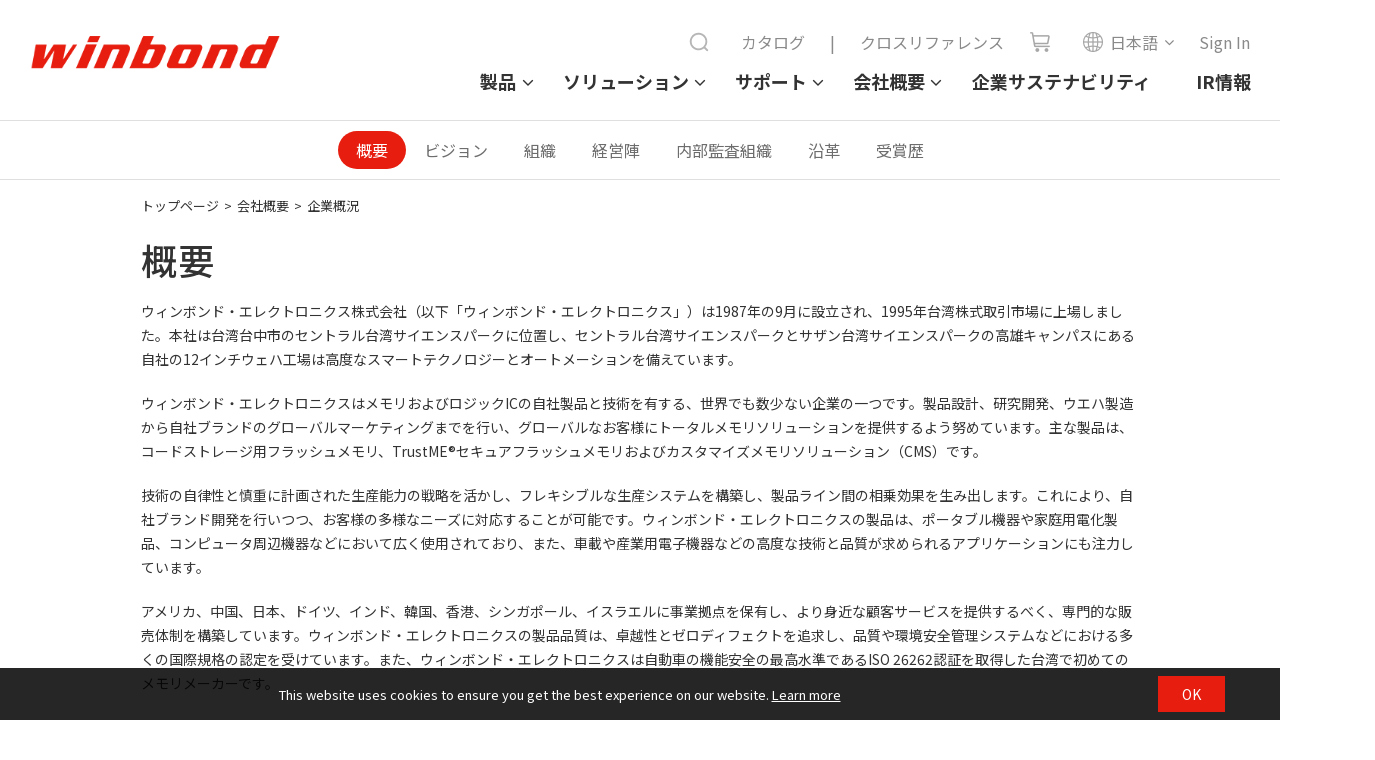

--- FILE ---
content_type: text/html;charset=UTF-8
request_url: https://www.winbond.com/hq/about-winbond/company-profile/overview/?__locale=ja
body_size: 9639
content:

<!DOCTYPE html PUBLIC "-//W3C//DTD XHTML 1.0 Transitional//EN" "http://www.w3.org/TR/xhtml1/DTD/xhtml1-transitional.dtd">
	<html xmlns="http://www.w3.org/1999/xhtml">
		<head>
			<script nonce="axidvdnsEo" type="text/javascript" src="/hq/system/modules/com.thesys.project.winbond/resources/js/jquery.min.1.8.3.js"></script>
			<!-- mtest
mtest-->
<meta http-equiv="Strict-Transport-Security" content="max-age=31536000;includeSubDomains" /><meta http-equiv="X-UA-Compatible" content="IE=edge" />
			<meta http-equiv="Content-Type" content="text/html; charset=utf-8" />
			<meta name="viewport" content="width=device-width, initial-scale=1.0, user-scalable=no, minimum-scale=1.0, maximum-scale=1.0" />
			<meta name="msapplication-tap-highlight" content="no" />
			<meta name="apple-mobile-web-app-capable" content="yes" />
			<!-- detail  -->
					<title>概要 - ウィンボンド</title>
			<meta name="description" content="Winbond has committed to providing green products and green manufacture on our product design, R&amp;D, and processes, leveraging advancements in decarbonization technologies without compromising the quality and durability of our products."> 
			<meta name="keywords" content="&#12454;&#12451;&#12531;&#12508;&#12531;&#12489;, &#12513;&#12514;&#12522;IC, &#12501;&#12521;&#12483;&#12471;&#12517;&#12513;&#12514;&#12522;, DRAM, &#12475;&#12461;&#12517;&#12450;&#12501;&#12521;&#12483;&#12471;&#12517;">
			<meta property="og:locale" content="ja"/>
			<meta property="og:title" content="概要 - ウィンボンド"/>
			<meta property="og:description" content="Winbond has committed to providing green products and green manufacture on our product design, R&amp;D, and processes, leveraging advancements in decarbonization technologies without compromising the quality and durability of our products."/>
			<meta property="og:type" content="website"/>
			<meta property="og:image" content="https://www.winbond.com/export/system/modules/com.thesys.project.winbond/resources/images/logo.gif"/>
			<link rel="amphtml" href="https://www.winbond.com/hq/amp.html?__locale=ja&url=%2Fabout-winbond%2Fcompany-profile%2Foverview%2Findex.html%3F" />
<link rel="canonical" href="https://www.winbond.com/hq/about-winbond/company-profile/overview/?__locale=ja"/>
<!--<link rel="stylesheet" href="/export/system/modules/com.thesys.project.winbond/resources/css/font-awesome.min.css">
			<link rel="stylesheet" href="/export/system/modules/com.thesys.project.winbond/resources/css/owl.carousel.min.css_1914477805.css">
			<link rel="stylesheet" href="/export/system/modules/com.thesys.project.winbond/resources/css/owl.theme.winbond.css_1914477806.css">
			<link rel="stylesheet" href="/export/system/modules/com.thesys.project.winbond/resources/css/bootstrap.min.css">-->
			<link rel="stylesheet" href="/export/system/modules/com.thesys.project.winbond/resources/css/style.css_1914478768.css">
			<link rel="stylesheet" href="/export/system/modules/com.thesys.project.winbond/resources/css/index.css_1914477805.css">
			<link rel="stylesheet" href="/export/system/modules/com.thesys.project.winbond/resources/css/default.css_1914477811.css">
			<link rel="stylesheet" href="/export/system/modules/com.thesys.project.winbond/resources/css/content.css_1914477807.css">
			<link rel="stylesheet" href="/export/system/modules/com.thesys.project.winbond/resources/css/style_search.css">
			<link rel="stylesheet" href="/export/system/modules/com.thesys.project.winbond/resources/css/jquery.dataTables.min.css_1914477806.css">
			<link rel="stylesheet" href="/export/system/modules/com.thesys.project.winbond/resources/css/dataTables.fixedColumns.css_1914477806.css">
			<link rel="stylesheet" href="/export/system/modules/com.thesys.project.winbond/resources/css/fixedHeader.dataTables.min.css">

			<link rel="stylesheet" href="/export/system/modules/com.thesys.project.winbond/resources/css/product.css_1914479727.css">
			<link rel="stylesheet" href="/export/system/modules/com.thesys.project.winbond/resources/css/about.css">
			<link rel="stylesheet" href="/export/system/modules/com.thesys.project.winbond/resources/css/support.css">
			<link rel="stylesheet" href="/export/system/modules/com.thesys.project.winbond/resources/css/application.css">
			<link rel="stylesheet" href="/export/system/modules/com.thesys.project.winbond/resources/css/member.css">
			<link rel="stylesheet" href="/export/system/modules/com.thesys.project.winbond/resources/css/video.css">
			<link rel="stylesheet" href="/export/system/modules/com.thesys.project.winbond/resources/css/zebra_datepicker/thesys_zebra_datepicker.css">
			<link rel="stylesheet" href="/export/system/modules/com.thesys.project.winbond/resources/css/jquery.rateyo.min.css"/>
			<link rel="stylesheet" href="/export/system/modules/com.thesys.project.winbond/resources/css/scrolltabs.css"/>
			<link rel="stylesheet" href="/export/system/modules/com.thesys.project.winbond/resources/css/slimmenu.css"/>
			<link rel="stylesheet" href="/export/system/modules/com.thesys.project.winbond/resources/css/footable.standalone.css"/>
			<link rel="stylesheet" href="/hq/system/modules/com.thesys.project.winbond/resources/css/WnavCsr.css"/>
			<link rel="stylesheet" href="/export/system/modules/com.thesys.project.winbond/resources/css/submenu.css"/>
			<link rel="shortcut icon" href="/hq/system/modules/com.thesys.project.winbond/resources/images/favicon.ico" type="image/vnd.microsoft.icon"/>
			<link rel="stylesheet" href="/export/system/modules/com.thesys.project.winbond/resources/css/filter_multiple.css_1914477808.css"/>
			<link rel="stylesheet" href="/export/system/modules/com.thesys.project.winbond/resources/css/main_menu.css_1914476845.css"/>
			<link rel="stylesheet" href="https://cdn.jsdelivr.net/npm/swiper@11/swiper-bundle.min.css" />

			<script nonce="axidvdnsEo" type="text/javascript" src="/hq/system/modules/com.thesys.project.winbond/resources/js/jquery-validation/jquery.validate.js?v=1.0"></script>
			<script nonce="axidvdnsEo" type="text/javascript" src="/hq/system/modules/com.thesys.project.winbond/resources/js/jquery-validation/messages_ja.js?v=1.0"></script>
			<script type="text/javascript" nonce="axidvdnsEo">
				$(document).ready(function(){
					var validator = $(".validateForm").validate();
					
					$(".validateForm button[type=reset]").on('click', function(){
						var form = $(this).parents(".validateForm");
						validator.resetForm();
						clearForm(form);
					})					
					
				})
			</script>
			<script nonce="axidvdnsEo" src="/hq/system/modules/com.thesys.project.winbond/resources/js/bootstrap.min.js"></script>
			<script nonce="axidvdnsEo" src="/hq/system/modules/com.thesys.project.winbond/resources/js/bootstrap.file-input.js"></script>
			<script nonce="axidvdnsEo" src="/hq/system/modules/com.thesys.project.winbond/resources/js/owl.carousel.min.js"></script>
			<script nonce="axidvdnsEo" src="/hq/system/modules/com.thesys.project.winbond/resources/js/jquery.rwdImageMaps.min.js"></script>
			<script nonce="axidvdnsEo" src="/hq/system/modules/com.thesys.project.winbond/resources/js/jquery.rateyo.min.js"></script>
			<script nonce="axidvdnsEo" src="/hq/system/modules/com.thesys.project.winbond/resources/js/jquery.sticky.js"></script>
			<script nonce="axidvdnsEo" src="/hq/system/modules/com.thesys.project.winbond/resources/js/jquery.dataTables.min.js?v=20240507"></script>			
			<script nonce="axidvdnsEo" src="/hq/system/modules/com.thesys.project.winbond/resources/js/jquery.form.js"></script>			
			<script nonce="axidvdnsEo" src="/hq/system/modules/com.thesys.project.winbond/resources/js/dataTables.fixedColumns.min.js?v=20240507"></script>
			<script nonce="axidvdnsEo" src="/hq/system/modules/com.thesys.project.winbond/resources/js/dataTables.fixedHeader.min.js?v=20240507"></script>
			<script nonce="axidvdnsEo" src="/hq/system/modules/com.thesys.project.winbond/resources/js/dataTable.js?v=20240507"></script>
			<script nonce="axidvdnsEo" src="/hq/system/modules/com.thesys.project.winbond/resources/js/footable.js"></script>
			<!--<script src="/hq/system/modules/com.thesys.project.winbond/resources/js/thesys-nav.js"></script>-->
			<script nonce="axidvdnsEo" src="/hq/system/modules/com.thesys.project.winbond/resources/js/thesys.js?__locale=ja&v=1.04"></script>
			<script nonce="axidvdnsEo" src="/hq/system/modules/com.thesys.project.winbond/resources/js/thesys_zebra_datepicker.js"></script>			
			<!--<script src="/hq/system/modules/com.thesys.project.winbond/resources/js/WebChatEntry.js"></script>-->
			<script nonce="axidvdnsEo" src="https://cdn.jsdelivr.net/npm/swiper@11/swiper-bundle.min.js"></script>
			
			<!-- index.html  頁面的圖片需要特別處理，其餘頁面不使用-->
			<!--判斷瀏覽器語系 START-->
			<script type="text/javascript" nonce="axidvdnsEo">
				var userLang = "";		
				userLang = userLang.toLowerCase().replace("-","").replace("_","");
				//console.log("f:"+userLang);
				var href = location.href;
				href = href.substring(0,href.indexOf("?"));
				if(userLang =="zh" || userLang =="zhsg" || userLang =="zhcn") userLang = "zh";
				else if(userLang == "zhtw" || userLang == "zhhk" || userLang == "zhmo") userLang = "zh_TW";
				else if(userLang == "ja") userLang = "ja";
				else userLang = "en";
				//console.log("s:"+userLang);
				</script>
			<!--判斷瀏覽器語系 END-->
			
			<!-- Google Tag Manager -->
			<script nonce="axidvdnsEo">(function(w,d,s,l,i){w[l]=w[l]||[];w[l].push({'gtm.start':
			new Date().getTime(),event:'gtm.js'});var f=d.getElementsByTagName(s)[0],
			j=d.createElement(s),dl=l!='dataLayer'?'&l='+l:'';j.async=true;j.src=
			'https://www.googletagmanager.com/gtm.js?id='+i+dl;f.parentNode.insertBefore(j,f);
			})(window,document,'script','dataLayer','GTM-TBV34KS');</script>
			<!-- End Google Tag Manager -->
			<!-- Google Tag Manager -->
			<!--<script nonce="axidvdnsEo">(function(w,d,s,l,i){w[l]=w[l]||[];w[l].push({'gtm.start':
			new Date().getTime(),event:'gtm.js'});var f=d.getElementsByTagName(s)[0],
			j=d.createElement(s),dl=l!='dataLayer'?'&l='+l:'';j.async=true;j.src=
			'https://www.googletagmanager.com/gtm.js?id='+i+dl;f.parentNode.insertBefore(j,f);
			})(window,document,'script','dataLayer','GTM-WMC6HSK');</script>-->
			<!-- End Google Tag Manager -->
			<!-- Google Tag Manager -->
			<!--<script id="gtmScript" nonce="axidvdnsEo">(function(w,d,s,l,i){w[l]=w[l]||[];w[l].push({'gtm.start':
			new Date().getTime(),event:'gtm.js'});var f=d.getElementsByTagName(s)[0],
			j=d.createElement(s),dl=l!='dataLayer'?'&l='+l:'';j.async=true;j.src=
			'https://www.googletagmanager.com/gtm.js?id='+i+dl;f.parentNode.insertBefore(j,f);
			})(window,document,'script','dataLayer','GTM-NW36MKV9');</script>-->
			<!-- End Google Tag Manager -->
			
			</head>
		<body class=" lanch jp">
			<input type="hidden" class="cspJsNonce" value="axidvdnsEo" />
			


<div class="topBlk_v2">
				<div class="hamburger">
					<div class="bar1"></div>
					<div class="bar2"></div>
					<div class="bar3"></div>
				</div>
				<div class="left">
					<div class="logo"><a href="/hq/?__locale=ja" title="Winbond"><img src="/export/system/modules/com.thesys.project.winbond/resources/images/logo.png_1914476845.png"></a></div>
				</div>
				<div class="right">
					<div class="menu">
						<ul>
						<li class="dropdown">
								<a href="/hq/product/?__locale=ja">製品</a>
								<ul class="dropdown-menu">
										<li class="dropdown-item-title dropdown"><a href="/hq/product/customized-memory-solution/?__locale=ja">カスタマイズメモリソリューション</a>
														<ul>
																<li class="dropdown-item"><a href="/hq/product/customized-memory-solution/cube/?__locale=ja">CUBE(3DCaaS™)</a></li>
																<li class="dropdown-item"><a href="/hq/product/customized-memory-solution/psram/?__locale=ja">PSRAM</a></li>
																<li class="dropdown-item"><a href="/hq/product/customized-memory-solution/ddr-sdr/?__locale=ja">DDR/SDR</a></li>
																<li class="dropdown-item"><a href="/hq/product/customized-memory-solution/lpddr-lpsdr/?__locale=ja">LPDDR/LPSDR</a></li>
																<li class="dropdown-item"><a href="/hq/product/customized-memory-solution/kgd/?__locale=ja">KGD</a></li>
																</ul>
														</li>
												<li class="dropdown-item-title dropdown"><a href="/hq/product/code-storage-flash-memory/?__locale=ja">フラッシュメモリ</a>
														<ul>
																<li class="dropdown-item"><a href="/hq/product/code-storage-flash-memory/serial-nor-flash/?__locale=ja">シリアルNORフラッシュ</a></li>
																<li class="dropdown-item"><a href="/hq/product/code-storage-flash-memory/1.2v-serial-nor-flash/?__locale=ja">1.2V シリアル NOR</a></li>
																<li class="dropdown-item"><a href="/hq/product/code-storage-flash-memory/octal-nor-flash/?__locale=ja">オクタル NOR フラッシュ</a></li>
																<li class="dropdown-item"><a href="/hq/product/code-storage-flash-memory/qspinand-flash/?__locale=ja">QspiNAND フラッシュ</a></li>
																<li class="dropdown-item"><a href="/hq/product/code-storage-flash-memory/octalnand-flash/?__locale=ja">OctalNAND Flash</a></li>
																<li class="dropdown-item"><a href="/hq/product/code-storage-flash-memory/slc-nand-flash/?__locale=ja">SLC NAND フラッシュ</a></li>
																<li class="dropdown-item"><a href="/hq/product/code-storage-flash-memory/nand-based-mcp/?__locale=ja">マルチチップパッケージ(MCP)</a></li>
																<li class="dropdown-item"><a href="/hq/product/code-storage-flash-memory/spistack-flash/?__locale=ja">SpiStack フラッシュ</a></li>
																<li class="dropdown-item"><a href="/hq/product/code-storage-flash-memory/authentication-flash/?__locale=ja">セキュア認証フラッシュ</a></li>
																<li class="dropdown-item"><a href="/hq/product/code-storage-flash-memory/kgd/?__locale=ja">KGD</a></li>
																</ul>
														</li>
												<li class="dropdown-item-title dropdown"><a href="/hq/product/trustme/?__locale=ja">TrustME<sup>®</sup></a>
														<ul>
																<li class="dropdown-item"><a href="/hq/product/trustme/w77q-trustme-secure-flash-memory/?__locale=ja">W77Q セキュアフラッシュメモリ</a></li>
																<li class="dropdown-item"><a href="/hq/product/trustme/w75f-trustme-secure-memory-element/?__locale=ja">W75F セキュアメモリエレメント</a></li>
																<li class="dropdown-item"><a href="/hq/product/trustme/w77t-secure-flash-memory/?__locale=ja">W77T Octal NOR セキュアフラッシュメモリ</a></li>
																</ul>
														</li>
												</ul>
								</li>
						<li class="dropdown">
								<a href="/hq/application/?__locale=ja">ソリューション</a>
								<ul class="dropdown-menu">
										<li class="dropdown-item-title"><a href="/hq/application/automotive/?__locale=ja">車載</a></li>
												<li class="dropdown-item-title"><a href="/hq/application/industrial/?__locale=ja">産業用</a></li>
												<li class="dropdown-item-title"><a href="/hq/application/mobile-networking/?__locale=ja">コミュニケーション</a></li>
												<li class="dropdown-item-title"><a href="/hq/application/computer/?__locale=ja">コンピュータ</a></li>
												<li class="dropdown-item-title"><a href="/hq/application/consumer/?__locale=ja">コンシューマ</a></li>
												</ul>
								</li>
						<li class="dropdown">
								<a href="/hq/support/?__locale=ja">サポート</a>
								<ul class="dropdown-menu">
										<li class="dropdown-item-title"><a href="/hq/support/documentation/?__locale=ja">ドキュメント</a></li>
												<li class="dropdown-item-title"><a href="/hq/support/sales-support/?__locale=ja">業務サポート</a></li>
												<li class="dropdown-item-title"><a href="/hq/support/technical-support/?__locale=ja">テクニカルサポート</a></li>
												<li class="dropdown-item-title"><a href="/hq/support/security-issue-support/?__locale=ja">製品のセキュリティ問題サポート</a></li>
												<li class="dropdown-item-title"><a href="/hq/support/wplp/?__locale=ja">製品長期供給プログラム</a></li>
												<li class="dropdown-item-title"><a href="/hq/support/carbon-footprint/?__locale=ja">カーボンフットプリント</a></li>
												<li class="dropdown-item-title"><a href="/hq/support/newPartners/?__locale=ja">パートナー企業</a></li>
												<li class="dropdown-item-title"><a href="/hq/support/new-solution-network/?__locale=ja">セールスネットワーク</a></li>
												<li class="dropdown-item-title"><a href="/hq/support/online-learning/?__locale=ja">オンライン学習</a></li>
												<li class="dropdown-item-title"><a href="/hq/support/faq/?__locale=ja">FAQ</a></li>
												</ul>
								</li>
						<li class="dropdown">
								<a href="/hq/about-winbond/?__locale=ja">会社概要</a>
								<ul class="dropdown-menu">
										<li class="dropdown-item-title"><a href="/hq/about-winbond/news/?__locale=ja">ニュース</a></li>
												<li class="dropdown-item-title"><a href="/hq/about-winbond/events/?__locale=ja">イベント</a></li>
												<li class="dropdown-item-title"><a href="/hq/about-winbond/company-profile/?__locale=ja">企業概況</a></li>
												<li class="dropdown-item-title"><a href="/hq/about-winbond/locations/?__locale=ja">サービス拠点</a></li>
												<li class="dropdown-item-title"><a href="/hq/about-winbond/human-resources/?__locale=ja">採用</a></li>
												<li class="dropdown-item-title"><a href="/hq/about-winbond/investor/?__locale=ja">IR情報</a></li>
												<li class="dropdown-item-title"><a href="/hq/about-winbond/csr-new/?__locale=ja">企業サステナビリティ</a></li>
												<li class="dropdown-item-title"><a href="/hq/about-winbond/quality-policy/?__locale=ja">品質管理ポリシー</a></li>
												<li class="dropdown-item-title"><a href="/hq/about-winbond/Legal/?__locale=ja">適応される法律</a></li>
												<li class="dropdown-item-title"><a href="/hq/about-winbond/information-safety/?__locale=ja">情報セキュリティ</a></li>
												<li class="dropdown-item-title"><a href="/hq/about-winbond/supplier-area/?__locale=ja">サプライヤー専用エリア</a></li>
												</ul>
								</li>
						<li><a href="/hq/about-winbond/csr-new/?__locale=ja">企業サステナビリティ</a></li>
							<li><a href="/hq/about-winbond/investor/investor-conference/?__locale=ja">IR情報</a></li>
							
						</ul>
					</div>
					<div class="topnav">
						<ul>
							<li class="searchBar">
								<script nonce="axidvdnsEo">
									function headerSearch(){
										var keyword = $("form[name=topSearchForm]>input[name=q]").val();
										if(keyword.length == 0){
											alert("検索するキーワードを入力してください");
											return false;
										}
										//$("form[name=topSearchForm]>input[name=q]").val(encodeURI(keyword));
									}
								</script>
								<form action="/hq/search/newIndex.jsp?__locale=ja" method="get" onsubmit="return headerSearch()" name="topSearchForm">
									<div class="filter_search">
										<input type="text" name="q" placeholder="Search" class="from-txt" maxlength="20" />
										<input type="hidden" name="__locale" value="en" />
										<button type="submit"><img src="/export/system/modules/com.thesys.project.winbond/resources/images/search.png"></button>
										<div id="" class="search_history">
											<div class="title">
												Recent searches
												<button type="button" class="btn-remove">✕</button>
											</div>
											<!-- <div class="no-data">NO DATA......</div> -->
											<ul>
												<li data-value="Pseudo SRAM"><a href="#">Pseudo SRAM</a>
												</li>
												<li data-value="W989D2KBJ"><a href="#">W989D2KBJ</a>
												</li>
												<li data-value="W959D8NFY"><a href="#">W959D8NFY</a>
												</li>
												<li data-value="HYPERRAM™"><a href="#">HYPERRAM™</a>
												</li>
												<li data-value="W956D8MBY"><a href="#">W956D8MBY</a>
												</li>
												<li data-value="W989D6KBG"><a href="#">W989D6KBG</a>
												</li>
											</ul>
										</div>
									</div>
								</form>
							</li>
							
							<li><a href="/hq/new-online-purchasing-guide/">カタログ</a></li>
							<li><a>|</a></li>
							<li><a href="/hq/support/documentation/?__locale=ja&line=&family=&category=/.categories/resources/cross-reference/&pno=">クロスリファレンス</a></li>
							<li class="icon"><a href="/hq/where-to-buy/?__locale=ja"><img src="/export/system/modules/com.thesys.project.winbond/resources/images/cart.png"><span>shop</span></a></li>
							<li class="lang">
								<ul class="langBlk">
									<li>
										<a><img src="/export/system/modules/com.thesys.project.winbond/resources/images/globe.png">日本語</a><ul style="display:none;">
											<li><a href="?__locale=zh_TW" ref="__locale=zh_TW">繁體中文</a></li><li><a href="?__locale=zh" ref="__locale=zh">简体中文</a></li><li><a href="?__locale=en" ref="__locale=en">English</a></li></ul>    
									</li>
								</ul>
							</li>
							<form action="/hq/signin/?__locale=ja" id="signinForm" method="GET">
										<input type="hidden" name="backUrl" id="backUrl"/>
										<input type="hidden" name="__locale" value="ja"/>
									</form>
										<li class="login"><a href="#signinForm" class="btnSignin"><span>Sign In</span></a></li>
										<script nonce="axidvdnsEo">
										$(".btnSignin").on('click', function(){
											$("#backUrl").val(location.href);
											$("#signinForm").submit();
											return false;
										});
									</script>
								</ul>
					</div>
					
				</div>
				
				</div>
			<script nonce="axidvdnsEo" src="/hq/system/modules/com.thesys.project.winbond/resources/js/jquery.scrolltabs.js"></script>
			<script nonce="axidvdnsEo" src="/hq/system/modules/com.thesys.project.winbond/resources/js/jquery.slimmenu.js"></script>
			<script nonce="axidvdnsEo" src="/hq/system/modules/com.thesys.project.winbond/resources/js/jquery.easing.min.js"></script>
			<script nonce="axidvdnsEo" src="/hq/system/modules/com.thesys.project.winbond/resources/js/main_menu.js"></script>
			<script nonce="axidvdnsEo">
				$('ul.slimmenu').slimmenu({
					resizeWidth: '980',
					collapserTitle: 'Menu',
					easingEffect:'easeInOutQuint',
					animSpeed:'medium',
					indentChildren: true,
					childrenIndenter: '&raquo;'
				});
			</script>
			<script nonce="axidvdnsEo">
					$(".langBlk li").on('mouseenter', function(){
						var ul = $(this).find("ul");
						ul.show();
					}).on('mouseleave', function(){
						var ul = $(this).find("ul");
						ul.hide();
					})
				</script>
			<div class="mainBlk">
					<script nonce="axidvdnsEo">
						$(document).ready(function(){
							$("#solution").width($("#solution .blk").width());
							$("#solution").css("min-width",$(window).width());
						})
					</script>
					
					<div class="tabAnchorBlk" id="solution" style="" >
						
						<div class="swiper mySwiper" >
							<div class="swiper-wrapper">
								<div class="swiper-slide active"><a href="/hq/about-winbond/company-profile/overview/?__locale=ja">概要</a></div>
												<div class="swiper-slide "><a href="/hq/about-winbond/company-profile/vision/?__locale=ja">ビジョン</a></div>
												<div class="swiper-slide "><a href="/hq/about-winbond/company-profile/organization/?__locale=ja">組織</a></div>
												<div class="swiper-slide "><a href="/hq/about-winbond/company-profile/corporate-officers/?__locale=ja">経営陣</a></div>
												<div class="swiper-slide "><a href="/hq/about-winbond/company-profile/internal-audit/?__locale=ja">内部監査組織</a></div>
												<div class="swiper-slide "><a href="/hq/about-winbond/company-profile/milestones/?__locale=ja">沿革</a></div>
												<div class="swiper-slide "><a href="/hq/about-winbond/company-profile/awards-and-honors/?__locale=ja">受賞歴</a></div>
												</div>
							<div class="shadow-right"></div>
							<div class="shadow-left"></div>
							<style>
								.swiper-wrapper {
									justify-content: center;
								}

								.swiper-slide {
									font-size: 16px;
									display: flex;
									justify-content: center;
									align-items: center;
									width: auto;
									color: #6d6d6d;
									line-height: 38px;
									border-radius: 30px;
									padding: 0 1.125rem;
								}

								.swiper-slide.active {
									background-color: #e71e0f;
								}

								.swiper-slide.active a {
									color: #fff;
								}
								.shadow-right::before {
									content: '\f105';
									font-family: FontAwesome;
									background-color: #ddd;
									color: #fff;
									display: inline-block;
									border-radius: 50%;
									width: 23px;
									height: 23px;
									text-align: center;
									line-height: 22px;
									margin-top: 8px;
									font-size:22px;
								}

								.shadow-left::before {
									content: '\f104';
									font-family: FontAwesome;
									background-color: #ddd;
									color: #fff;
									display: inline-block;
									border-radius: 50%;
									width: 23px;
									height: 23px;
									text-align: center;
									line-height: 22px;
									margin-top: 8px;
									font-size:22px;
								}
							</style>
							<!-- Swiper JS -->
							<script nonce="axidvdnsEo">
								var swiper = new Swiper(".mySwiper", {
									slidesPerView: "auto",
									freeMode: true,
									slideToClickedSlide: true,
									on: {
										init: function () {
											updateWrapperJustify(this);
											var $active = $(".swiper-slide.active");
											if ($active.length) {
												var index = $active.index();
												this.slideTo(index, 0, false);
											}
										},
										resize: function () {
											updateWrapperJustify(this);
										},
									},
									navigation: {
										nextEl: ".shadow-right",
										prevEl: ".shadow-left",
									},
								});

								function updateWrapperJustify(swiper) {
									var $wrapper = $(swiper.wrapperEl); // swiper-wrapper
									var $slides = $(swiper.slides);

									// 計算 slides 總寬度
									var totalWidth = 0;
									$slides.each(function () {
										totalWidth += $(this).outerWidth(true); // 包含 margin
									});

									if (totalWidth <= $wrapper.outerWidth()) {
										$wrapper.css("justify-content", "center");
									} else {
										$wrapper.css("justify-content", "flex-start");
									}
								}
							</script>
						</div>
						
						</div>
					
					<!--顯示資料夾Ttitle-->
					
						<div class="wrapper">
							<div class="breadCrumbBlk">
									<a href="/hq/?__locale=ja">トップページ</a>&gt;
									<a href="/hq/about-winbond/?__locale=ja">会社概要</a> &gt; <a href="/hq/about-winbond/company-profile/?__locale=ja">企業概況</a> </div>
								<div id="ContentTitle" class="titleBlk">
									<h1>
												概要</h1>
										</div>
							</div>
						
					

	
	
		
		<article class="containerBlk dyedLink" id="rightcol">
			<p>ウィンボンド・エレクトロニクス株式会社（以下「ウィンボンド・エレクトロニクス」）は1987年の9月に設立され、1995年台湾株式取引市場に上場しました。本社は台湾台中市のセントラル台湾サイエンスパークに位置し、セントラル台湾サイエンスパークとサザン台湾サイエンスパークの高雄キャンパスにある自社の12インチウェハ工場は高度なスマートテクノロジーとオートメーションを備えています。</p>
<p>ウィンボンド・エレクトロニクスはメモリおよびロジックICの自社製品と技術を有する、世界でも数少ない企業の一つです。製品設計、研究開発、ウエハ製造から自社ブランドのグローバルマーケティングまでを行い、グローバルなお客様にトータルメモリソリューションを提供するよう努めています。主な製品は、コードストレージ用フラッシュメモリ、TrustME®セキュアフラッシュメモリおよびカスタマイズメモリソリューション（CMS）です。</p>
<p>技術の自律性と慎重に計画された生産能力の戦略を活かし、フレキシブルな生産システムを構築し、製品ライン間の相乗効果を生み出します。これにより、自社ブランド開発を行いつつ、お客様の多様なニーズに対応することが可能です。ウィンボンド・エレクトロニクスの製品は、ポータブル機器や家庭用電化製品、コンピュータ周辺機器などにおいて広く使用されており、また、車載や産業用電子機器などの高度な技術と品質が求められるアプリケーションにも注力しています。</p>
<p>アメリカ、中国、日本、ドイツ、インド、韓国、香港、シンガポール、イスラエルに事業拠点を保有し、より身近な顧客サービスを提供するべく、専門的な販売体制を構築しています。ウィンボンド・エレクトロニクスの製品品質は、卓越性とゼロディフェクトを追求し、品質や環境安全管理システムなどにおける多くの国際規格の認定を受けています。また、ウィンボンド・エレクトロニクスは自動車の機能安全の最高水準であるISO 26262認証を取得した台湾で初めてのメモリメーカーです。</p>
<p>さらに、ウィンボンド・エレクトロニクスは常に高い基準のコーポレートガバナンスを維持しており、台湾証券取引所からコーポレートガバナンスにおいて優れた上場企業の一つとして評価されています。</p>
<p>ウィンボンド・エレクトロニクスは、これからも、お客様のニーズに基づいたサービスの提供に努めてまいります。さらに、高度な半導体設計および製造の知識を活かし、「責任、革新、チームワーク」という企業文化の下、「実行力、革新、情熱」を精神として経営活動を行い、サステナブルな半導体を提供することで人々の生活を豊かにする隠れたチャンピオンになるという目標に向け努力してまいります。</p>
		</article>
	

<script nonce="axidvdnsEo">
	$(document).ready(function() {
		$('img[usemap]').rwdImageMaps();
	});
</script>
</div>
					<div class="contactBlk">
					<a href="javascript:void(0);" data-toggle="modal" data-target="#contactModal" style=""><span style="color:#fff;">お問い合わせ</span></a>
				</div>
				<!--聯絡我們-->
				<div id="contactModal" class="modal fade" role="dialog" data-keyboard="true" style="top: 33%;display:none;" >
						<div class="modal-dialog">
							<div class="modal-content">
								<div class="modal-header">
									<div class="modal-title">お問い合わせ</div>
									<button type="button" class="close" data-dismiss="modal" aria-label="Close" title="close window">Close</button>
								</div>
								<div class="modal-body" style="padding: 20px;">
								
									<p>ウィンボンドでは、お客様にご満足いただけるサービスを提供するため、あらゆるご質問を受け付けています。<br />以下の項目別にお問い合わせください:</p>
<ul style="padding: 20px 30px;">
<li>製品技術について：<a href="https://www.winbond.com/hq/support/technical-support/?__locale=ja&amp;">Technical Support</a></li>
<li>販売について：<a href="https://www.winbond.com/hq/support/sales-support/?__locale=ja&amp;">Sales Support</a></li>
<li>投資家情報について：<a href="mailto:IR@winbond.com">IR@winbond.com</a></li>
<li>人事関連について：<a href="mailto:humanresource@winbond.com">HR Support</a></li>
<li>CSR/ESGについて：<a href="mailto:ESG@winbond.com">ESG@winbond.com</a></li>
</ul></div>
							</div>
						</div>
					</div>
					<script nonce="axidvdnsEo">
						if(document.body.scrollHeight > window.innerHeight){
							$(window).on('scroll', function(){
								if ($(this).scrollTop() > 20) {
									$('.contactBlk').fadeIn().toggleClass("active").css('display', 'block');
								} else {
									$('.contactBlk').fadeOut();
								};
							});
						}else{
							$('.contactBlk').fadeIn().toggleClass("active").css('display', 'block');
							//$('.contactBlk').fadeIn().toggleClass("active").css('display', 'block').css('position','relative').css('left','calc(100% - 40px)');
						}
					</script>
			<div class="copyRightBlk">
				<div class="wrapper">
					<div class="group"><p>Copyright © Winbond All Rights Reserved.</p></div>
					<ul>
						<li><a href="/hq/?__locale=ja">トップページ</a></li>
						<li>
							<a href="/hq/sitemap/?__locale=ja">サイト内検索</a>
						</li>
						<li>
							<a href="/hq/about-winbond/Legal/terms-of-use/?__locale=ja">サイトのご利用条件</a>
						</li>
						<li>
							<a href="/hq/about-winbond/Legal/privacy-policy/?__locale=ja">プライバシーポリシー</a>
						</li>
					</ul>
				</div>
			</div>
			<script nonce="axidvdnsEo">
				(function(i,s,o,g,r,a,m){i['GoogleAnalyticsObject']=r;i[r]=i[r]||function(){
					(i[r].q=i[r].q||[]).push(arguments)},i[r].l=1*new Date();a=s.createElement(o),
						m=s.getElementsByTagName(o)[0];a.async=1;a.src=g;m.parentNode.insertBefore(a,m)
										})(window,document,'script','//www.google-analytics.com/analytics.js','ga');
				
				ga('create', 'UA-8596074-1', 'auto');
				ga('send', 'pageview');
				
			</script>
			<!-- Google tag (gtag.js) -->
			<script nonce="axidvdnsEo" async src="https://www.googletagmanager.com/gtag/js?id=G-BSG1Q6E6XB"></script>
			<script nonce="axidvdnsEo">
			  window.dataLayer = window.dataLayer || [];
			  function gtag(){dataLayer.push(arguments);}
			  gtag('js', new Date());
			
			  //延後送出
              gtag('config', 'G-BSG1Q6E6XB', { send_page_view: false });
              
              $(document).ready(function() {
                  var userId = "";
                  
                  if (userId && userId !== "") {
                      gtag('set', { 'user_id': userId });
                  }
                  //送出
                  gtag('event', 'page_view', {
                      page_title: document.title,
                      page_location: window.location.href
                  });
              });
			</script>
			<!-- Google Tag Manager (noscript) -->
			<noscript ><iframe src="https://www.googletagmanager.com/ns.html?id=GTM-TBV34KS"
						  height="0" width="0" style="display:none;visibility:hidden"></iframe></noscript>
			<!-- End Google Tag Manager (noscript) -->
			<!-- Google Tag Manager (noscript) -->
			<noscript ><iframe src="https://www.googletagmanager.com/ns.html?id=GTM-WMC6HSK"
						  height="0" width="0" style="display:none;visibility:hidden"></iframe></noscript>
			<!-- End Google Tag Manager (noscript) -->
			<!-- 第三方連結---Start-->
			<div id="dialog-TPSCheck" class="modal fade" role="dialog" data-keyboard="true">
				<div class="modal-dialog">
					<div class="modal-content">
						<div class="modal-header">
							<div class="modal-title">第三者のウェブサイトにジャンプする</div>
							<button type="button" class="close" data-dismiss="modal" aria-label="Close" title="close window">Close</button>
						</div>
						<div class="modal-body">
							<p>当社ウェブサイトへリンクしている第三者のウェブサイト、また「当社ウェブサイト」からリンクしている第三者のウェブサイトは、それぞれ当該第三者の責任で管理されるものであり、その内容等について当社は何らの責任を負うものではありません。</p>              
							<div class="btnBlk">
								<a id="TPSLink" class="btn btn-primary" href="#" target="_blank" >続ける</a>
							</div>
						</div>
					</div>
				</div>
			</div>
			<!--第三方連結--End-->
			<!-- 確認cookies--Start-->
			<div class="cookieBlk">
					<div class="message">
						This website uses cookies to ensure you get the best experience on our website. <a href="/hq/privacy-policy/?__locale=ja" target="_blank">Learn more</a></div>
					<div class="btnBlk"><a href="javascript:;">OK</a></div>
				</div>
			<!-- 確認cookies--end-->
			<script nonce="axidvdnsEo">
				$(document).ready(function(){
					//執行第3方Model
					tpsLinkLoad();
					var cookiechecked = readCookie('cookiechecked');
					$(".cookieBlk .btnBlk a").on('click',function(){
						setCookie("cookiechecked", "Y", 1);//設定cookie
						$(this).parent().parent().fadeOut();
					})
				})
				function tpsLinkLoad(){
					$("a.tpsLink").each(function(){
						var href= $(this).attr('href');
						if((href.startsWith('http://') || href.startsWith('https://')) && href.indexOf('www.winbond')==-1 ){
							$(this).on('click',function(){
								TPSCheck2(href);
								$(this).attr("data-toggle","modal");
								$(this).attr("data-target","#dialog-TPSCheck");
							})
						}
					})
					$("#TPSLink").on('click',function(){
						$('#dialog-TPSCheck').modal('toggle');
					})
				}
				//設定cookie
				function setCookie(cname, cvalue, exdays) {
					var expires = '';
					if(exdays != null && exdays != ''){
						if(exdays > 0){
							var d = new Date();
							d.setTime(d.getTime() + (exdays*24*60*60*1000));
							expires = "expires="+ d.toUTCString() +";";
						}else{
							expires = "expires=Thu, 01 Jan 1970 00:00:01 GMT;";
						}
					}
					document.cookie = cname + "=" + cvalue + ";" + expires + "path=/";
				}
				//讀取cookie
				function readCookie(name) {
					var nameEQ = name + "=";
					var ca = document.cookie.split(';');
					for(var i=0;i < ca.length;i++) {
						var c = ca[i];
						while (c.charAt(0)==' ') c = c.substring(1,c.length);
						if (c.indexOf(nameEQ) == 0) return c.substring(nameEQ.length,c.length);
					}
					return null;
				}
				//trim
				function trimFn (str) {
					var newStr = str.replace(/^\s+|\s+$/g, '')
					return newStr;
				}
			</script>
			
			<script type="text/javascript" nonce="axidvdnsEo">
				var wf = '';
				(function() {
					var s = document.getElementsByTagName('link')[0]
					//console.log(s);
					var cssLinks = [
					'/export/system/modules/com.thesys.project.winbond/resources/css/font-awesome.min.css',
					'/export/system/modules/com.thesys.project.winbond/resources/css/owl.carousel.min.css',
					'/export/system/modules/com.thesys.project.winbond/resources/css/owl.theme.winbond.css',
					'/export/system/modules/com.thesys.project.winbond/resources/css/bootstrap.min.css'
					]
					cssLinks.forEach(function(cssLink) {
						//console.log(cssLink);
						wf = document.createElement('link');
						wf.href = cssLink;
						wf.rel = 'stylesheet';
						s.parentNode.insertBefore(wf, s.nextSibling);
					});
					/*
					
					wf = document.createElement('link');
					wf.href = '/export/system/modules/com.thesys.project.winbond/resources/css/font-awesome.min.css';
					wf.rel = 'stylesheet';
					s.parentNode.insertBefore(wf, s.nextSibling);
					
					wf = document.createElement('link');
					wf.href = '/export/system/modules/com.thesys.project.winbond/resources/css/owl.carousel.min.css';
					wf.rel = 'stylesheet';
					s.parentNode.insertBefore(wf, s.nextSibling);
					
					
					wf = document.createElement('link');
					wf.href = '/export/system/modules/com.thesys.project.winbond/resources/css/owl.theme.winbond.css';
					wf.rel = 'stylesheet';
					s.parentNode.insertBefore(wf, s.nextSibling);
					
					
					wf = document.createElement('link');
					wf.href = '/export/system/modules/com.thesys.project.winbond/resources/css/bootstrap.min.css';
					wf.rel = 'stylesheet';
					s.parentNode.insertBefore(wf, s.nextSibling);
					*/
				})();
			</script>
			<script type="text/javascript" nonce="axidvdnsEo">
				_linkedin_partner_id = "587067";
				window._linkedin_data_partner_ids = window._linkedin_data_partner_ids || [];
				window._linkedin_data_partner_ids.push(_linkedin_partner_id);
			</script>
			<!--<script type="text/javascript" nonce="axidvdnsEo">
			(function(l) {
				if (!l){window.lintrk = function(a,b){window.lintrk.q.push([a,b])};
						window.lintrk.q=[]}
				var s = document.getElementsByTagName("script")[0];
				var b = document.createElement("script");
				b.type = "text/javascript";b.async = true;
				b.src = "https://snap.licdn.com/li.lms-analytics/insight.min.js";
				s.parentNode.insertBefore(b, s);})(window.lintrk);
			</script>-->
			<noscript>
				<img height="1" width="1" style="display:none;" alt="" src="https://px.ads.linkedin.com/collect/?pid=587067&fmt=gif" />
			</noscript>
		</body>
	</html>
	

--- FILE ---
content_type: application/x-javascript
request_url: https://www.winbond.com/hq/system/modules/com.thesys.project.winbond/resources/js/footable.js
body_size: 51260
content:
/*
* FooTable v3 - FooTable is a jQuery plugin that aims to make HTML tables on smaller devices look awesome.
* @version 3.1.5
* @link http://fooplugins.com
* @copyright Steven Usher & Brad Vincent 2015
* @license Released under the GPLv3 license.
*/
(function($, F){
	// add in console we use in case it's missing
	window.console = window.console || { log:function(){}, error:function(){} };

	/**
	 * The jQuery plugin initializer.
	 * @function jQuery.fn.footable
	 * @param {(object|FooTable.Defaults)} [options] - The options to initialize the plugin with.
	 * @param {function} [ready] - A callback function to execute for each initialized plugin.
	 * @returns {jQuery}
	 */
	$.fn.footable = function (options, ready) {
		options = options || {};
		// make sure we only work with tables
		return this.filter('table').each(function (i, tbl) {
			F.init(tbl, options, ready);
		});
	};

	var debug_defaults = {
		events: []
	};
	F.__debug__ = JSON.parse(localStorage.getItem('footable_debug')) || false;
	F.__debug_options__ = JSON.parse(localStorage.getItem('footable_debug_options')) || debug_defaults;

	/**
	 * Gets or sets the internal debug variable which enables some additional logging to the console.
	 * When enabled this value is stored in the localStorage so it can persist across page reloads.
	 * @param {boolean} value - Whether or not to enable additional logging.
	 * @param {object} [options] - Any debug specific options.
	 * @returns {(boolean|undefined)}
	 */
	F.debug = function(value, options){
		if (!F.is.boolean(value)) return F.__debug__;
		F.__debug__ = value;
		if (F.__debug__){
			localStorage.setItem('footable_debug', JSON.stringify(F.__debug__));
			F.__debug_options__ = $.extend(true, {}, debug_defaults, options || {});
			if (F.is.hash(options)){
				localStorage.setItem('footable_debug_options', JSON.stringify(F.__debug_options__));
			}
		} else {
			localStorage.removeItem('footable_debug');
			localStorage.removeItem('footable_debug_options');
		}
	};

	/**
	 * Gets the FooTable instance of the supplied table if one exists.
	 * @param {(jQuery|jQuery.selector|HTMLTableElement)} table - The jQuery table object, selector or the HTMLTableElement to retrieve FooTable from.
	 * @returns {(FooTable.Table|undefined)}
	 */
	F.get = function(table){
		return $(table).first().data('__FooTable__');
	};

	/**
	 * Initializes a new instance of FooTable on the supplied table.
	 * @param {(jQuery|jQuery.selector|HTMLTableElement)} table - The jQuery table object, selector or the HTMLTableElement to initialize FooTable on.
	 * @param {object} options - The options to initialize FooTable with.
	 * @param {function} [ready] - A callback function to execute once the plugin is initialized.
	 * @returns {FooTable.Table}
	 */
	F.init = function(table, options, ready){
		var ft = F.get(table);
		if (ft instanceof F.Table) ft.destroy();
		return new F.Table(table, options, ready);
	};

	/**
	 * Gets the FooTable.Row instance for the supplied element.
	 * @param {(jQuery|jQuery.selector|HTMLTableElement)} element - A jQuery object, selector or the HTMLElement of an element to retrieve the FooTable.Row for.
	 * @returns {FooTable.Row}
	 */
	F.getRow = function(element){
		// to get the FooTable.Row object simply walk up the DOM, find the TR and grab the __FooTableRow__ data value
		var $row = $(element).closest('tr');
		// if this is a detail row get the previous row in the table to get the main TR element
		if ($row.hasClass('footable-detail-row')){
			$row = $row.prev();
		}
		// grab the row object
		return $row.data('__FooTableRow__');
	};

	// The below are external type definitions mainly used as pointers to jQuery docs for important information
	/**
	 * jQuery is a fast, small, and feature-rich JavaScript library. It makes things like HTML document traversal and manipulation, event handling, animation, and Ajax much simpler with an easy-to-use API
	 * that works across a multitude of browsers. With a combination of versatility and extensibility, jQuery has changed the way that millions of people write JavaScript.
	 * @name jQuery
	 * @constructor
	 * @returns {jQuery}
	 * @see {@link http://api.jquery.com/}
	 */

	/**
	 * This object provides a subset of the methods of the Deferred object (then, done, fail, always, pipe, and state) to prevent users from changing the state of the Deferred.
	 * @typedef {object} jQuery.Promise
	 * @see {@link http://api.jquery.com/Types/#Promise}
	 */

	/**
	 * As of jQuery 1.5, the Deferred object provides a way to register multiple callbacks into self-managed callback queues, invoke callback queues as appropriate,
	 * and relay the success or failure state of any synchronous or asynchronous function.
	 * @typedef {object} jQuery.Deferred
	 * @see {@link http://api.jquery.com/Types/#Deferred}
	 */

	/**
	 * jQuery's event system normalizes the event object according to W3C standards. The event object is guaranteed to be passed to the event handler. Most properties from
	 * the original event are copied over and normalized to the new event object.
	 * @typedef {object} jQuery.Event
	 * @see {@link http://api.jquery.com/category/events/event-object/}
	 */

	/**
	 * Provides a way to execute callback functions based on one or more objects, usually Deferred objects that represent asynchronous events.
	 * @memberof jQuery
	 * @function when
	 * @param {...jQuery.Deferred} deferreds - Any number of deferred objects to wait for.
	 * @returns {jQuery.Promise}
	 * @see {@link http://api.jquery.com/jQuery.when/}
	 */

	/**
	 * The jQuery.fn namespace used to register plugins with jQuery.
	 * @memberof jQuery
	 * @namespace fn
	 * @see {@link http://learn.jquery.com/plugins/basic-plugin-creation/}
	 */
})(
	jQuery,
	/**
	 * The core FooTable namespace containing all the plugin code.
	 * @namespace
	 */
	FooTable = window.FooTable || {}
);
(function(F){
	var returnTrue = function(){ return true; };

	/**
	 * This namespace contains commonly used array utility methods.
	 * @namespace {object} FooTable.arr
	 */
	F.arr = {};

	/**
	 * Iterates over each item in the supplied array and performs the supplied function passing in the current item as the first argument.
	 * @memberof FooTable.arr
	 * @function each
	 * @param {Array} array - The array to iterate
	 * @param {function} func - The function to execute for each item. The first argument supplied to this function is the current item and the second is the current index.
	 */
	F.arr.each = function (array, func) {
		if (!F.is.array(array) || !F.is.fn(func)) return;
		for (var i = 0, len = array.length; i < len; i++) {
			if (func(array[i], i) === false) break;
		}
	};

	/**
	 * Get all items in the supplied array that optionally matches the supplied where function. If no items are found an empty array is returned.
	 * @memberof FooTable.arr
	 * @function get
	 * @param {Array} array - The array to get items from.
	 * @param {function} where - This function must return a boolean value, true includes the item in the result array.
	 * @returns {Array}
	 */
	F.arr.get = function (array, where) {
		var result = [];
		if (!F.is.array(array)) return result;
		if (!F.is.fn(where)) return array;
		for (var i = 0, len = array.length; i < len; i++) {
			if (where(array[i], i)) result.push(array[i]);
		}
		return result;
	};

	/**
	 * Get a boolean value indicating if any item exists in the supplied array that optionally matches the supplied where function.
	 * @memberof FooTable.arr
	 * @function any
	 * @param {Array} array - The array to check.
	 * @param {function} [where] - [Optional] This function must return a boolean value, true indicates that the current item is a valid match.
	 * @returns {boolean}
	 */
	F.arr.any = function (array, where) {
		if (!F.is.array(array)) return false;
		where = F.is.fn(where) ? where : returnTrue;
		for (var i = 0, len = array.length; i < len; i++) {
			if (where(array[i], i)) return true;
		}
		return false;
	};

	/**
	 * Checks if the supplied value exists in the array.
	 * @memberof FooTable.arr
	 * @function contains
	 * @param {Array} array - The array to check.
	 * @param {*} value - The value to check for.
	 * @returns {boolean}
	 */
	F.arr.contains = function(array, value){
		if (!F.is.array(array) || F.is.undef(value)) return false;
		for (var i = 0, len = array.length; i < len; i++) {
			if (array[i] == value) return true;
		}
		return false;
	};

	/**
	 * Get the first item in the supplied array that optionally matches the supplied where function. If no item is found null is returned.
	 * @memberof FooTable.arr
	 * @function first
	 * @param {Array} array - The array to get the item from.
	 * @param {function} [where] - [Optional] This function must return a boolean value, true indicates that the current item can be returned.
	 * @returns {(*|null)}
	 */
	F.arr.first = function (array, where) {
		if (!F.is.array(array)) return null;
		where = F.is.fn(where) ? where : returnTrue;
		for (var i = 0, len = array.length; i < len; i++) {
			if (where(array[i], i)) return array[i];
		}
		return null;
	};

	/**
	 * Creates a new array from the results of the supplied getter function. If no items are found an empty array is returned, to exclude an item from the results return null.
	 * @memberof FooTable.arr
	 * @function map
	 * @param {Array} array - The array to iterate.
	 * @param {function} getter - This function must return either a new value or null.
	 * The first argument is the result being returned at this point in the iteration. The second argument is the current item being iterated.
	 * @returns {(*|null)}
	 */
	F.arr.map = function (array, getter) {
		var result = [], returned = null;
		if (!F.is.array(array) || !F.is.fn(getter)) return result;
		for (var i = 0, len = array.length; i < len; i++) {
			if ((returned = getter(array[i], i)) != null) result.push(returned);
		}
		return result;
	};

	/**
	 * Removes items from the array matching the supplied where function. All removed items are returned in a new array.
	 * @memberof FooTable.arr
	 * @function remove
	 * @param {Array} array - The array to iterate and remove items from.
	 * @param {function} where - This function must return a boolean value, true includes the item in the result array.
	 * @returns {*}
	 */
	F.arr.remove = function (array, where) {
		var remove = [], removed = [];
		if (!F.is.array(array) || !F.is.fn(where)) return removed;
		var i = 0, len = array.length;
		for (; i < len; i++) {
			if (where(array[i], i, removed)){
				remove.push(i);
				removed.push(array[i]);
			}
		}
		// sort the indexes to be removed from largest to smallest
		remove.sort(function(a, b){ return b - a; });
		i = 0; len = remove.length;
		for(; i < len; i++){
			var index = remove[i] - i;
			array.splice(index, 1);
		}
		return removed;
	};

	/**
	 * Deletes a single item from the array. The item if removed is returned.
	 * @memberof FooTable.arr
	 * @function delete
	 * @param {Array} array - The array to iterate and delete the item from.
	 * @param {*} item - The item to find and delete.
	 * @returns {(*|null)}
	 */
	F.arr.delete = function(array, item){
		var remove = -1, removed = null;
		if (!F.is.array(array) || F.is.undef(item)) return removed;
		var i = 0, len = array.length;
		for (; i < len; i++) {
			if (array[i] == item){
				remove = i;
				removed = array[i];
				break;
			}
		}
		if (remove != -1) array.splice(remove, 1);
		return removed;
	};

	/**
	 * Replaces a single item in the array with a new one.
	 * @memberof FooTable.arr
	 * @function replace
	 * @param {Array} array - The array to iterate and replace the item in.
	 * @param {*} oldItem - The item to be replaced.
	 * @param {*} newItem - The item to be inserted.
	 */
	F.arr.replace = function(array, oldItem, newItem){
		var index = array.indexOf(oldItem);
		if (index !== -1) array[index] = newItem;
	};

})(FooTable);
(function (F) {

	/**
	 * This namespace contains commonly used 'is' type methods that return boolean values.
	 * @namespace FooTable.is
	 */
	F.is = {};

	/**
	 * Checks if the type of the value is the same as that supplied.
	 * @memberof FooTable.is
	 * @function type
	 * @param {*} value - The value to check the type of.
	 * @param {string} type - The type to check for.
	 * @returns {boolean}
	 */
	F.is.type = function (value, type) {
		return typeof value === type;
	};

	/**
	 * Checks if the value is defined.
	 * @memberof FooTable.is
	 * @function defined
	 * @param {*} value - The value to check is defined.
	 * @returns {boolean}
	 */
	F.is.defined = function (value) {
		return typeof value !== 'undefined';
	};

	/**
	 * Checks if the value is undefined.
	 * @memberof FooTable.is
	 * @function undef
	 * @param {*} value - The value to check is undefined.
	 * @returns {boolean}
	 */
	F.is.undef = function (value) {
		return typeof value === 'undefined';
	};

	/**
	 * Checks if the value is an array.
	 * @memberof FooTable.is
	 * @function array
	 * @param {*} value - The value to check.
	 * @returns {boolean}
	 */
	F.is.array = function (value) {
		return '[object Array]' === Object.prototype.toString.call(value);
	};

	/**
	 * Checks if the value is a date.
	 * @memberof FooTable.is
	 * @function date
	 * @param {*} value - The value to check.
	 * @returns {boolean}
	 */
	F.is.date = function (value) {
		return '[object Date]' === Object.prototype.toString.call(value) && !isNaN(value.getTime());
	};

	/**
	 * Checks if the value is a boolean.
	 * @memberof FooTable.is
	 * @function boolean
	 * @param {*} value - The value to check.
	 * @returns {boolean}
	 */
	F.is.boolean = function (value) {
		return '[object Boolean]' === Object.prototype.toString.call(value);
	};

	/**
	 * Checks if the value is a string.
	 * @memberof FooTable.is
	 * @function string
	 * @param {*} value - The value to check.
	 * @returns {boolean}
	 */
	F.is.string = function (value) {
		return '[object String]' === Object.prototype.toString.call(value);
	};

	/**
	 * Checks if the value is a number.
	 * @memberof FooTable.is
	 * @function number
	 * @param {*} value - The value to check.
	 * @returns {boolean}
	 */
	F.is.number = function (value) {
		return '[object Number]' === Object.prototype.toString.call(value) && !isNaN(value);
	};

	/**
	 * Checks if the value is a function.
	 * @memberof FooTable.is
	 * @function fn
	 * @param {*} value - The value to check.
	 * @returns {boolean}
	 */
	F.is.fn = function (value) {
		return (F.is.defined(window) && value === window.alert) || '[object Function]' === Object.prototype.toString.call(value);
	};

	/**
	 * Checks if the value is an error.
	 * @memberof FooTable.is
	 * @function error
	 * @param {*} value - The value to check.
	 * @returns {boolean}
	 */
	F.is.error = function (value) {
		return '[object Error]' === Object.prototype.toString.call(value);
	};

	/**
	 * Checks if the value is an object.
	 * @memberof FooTable.is
	 * @function object
	 * @param {*} value - The value to check.
	 * @returns {boolean}
	 */
	F.is.object = function (value) {
		return '[object Object]' === Object.prototype.toString.call(value);
	};

	/**
	 * Checks if the value is a hash.
	 * @memberof FooTable.is
	 * @function hash
	 * @param {*} value - The value to check.
	 * @returns {boolean}
	 */
	F.is.hash = function (value) {
		return F.is.object(value) && value.constructor === Object && !value.nodeType && !value.setInterval;
	};

	/**
	 * Checks if the supplied object is an HTMLElement
	 * @memberof FooTable.is
	 * @function element
	 * @param {object} obj - The object to check.
	 * @returns {boolean}
	 */
	F.is.element = function (obj) {
		return typeof HTMLElement === 'object'
			? obj instanceof HTMLElement
			: obj && typeof obj === 'object' && obj !== null && obj.nodeType === 1 && typeof obj.nodeName === 'string';
	};

	/**
	 * This is a simple check to determine if an object is a jQuery promise object. It simply checks the object has a "then" and "promise" function defined.
	 * The promise object is created as an object literal inside of jQuery.Deferred.
	 * It has no prototype, nor any other truly unique properties that could be used to distinguish it.
	 * This method should be a little more accurate than the internal jQuery one that simply checks for a "promise" method.
	 * @memberof FooTable.is
	 * @function promise
	 * @param {object} obj - The object to check.
	 * @returns {boolean}
	 */
	F.is.promise = function(obj){
		return F.is.object(obj) && F.is.fn(obj.then) && F.is.fn(obj.promise);
	};

	/**
	 * Checks if the supplied object is an instance of a jQuery object.
	 * @memberof FooTable.is
	 * @function jq
	 * @param {object} obj - The object to check.
	 * @returns {boolean}
	 */
	F.is.jq = function(obj){
		return F.is.defined(window.jQuery) && obj instanceof jQuery && obj.length > 0;
	};

	/**
	 * Checks if the supplied object is a moment.js date object.
	 * @memberof FooTable.is
	 * @function moment
	 * @param {object} obj - The object to check.
	 * @returns {boolean}
	 */
	F.is.moment = function(obj){
		return F.is.defined(window.moment) && F.is.object(obj) && F.is.boolean(obj._isAMomentObject)
	};

	/**
	 * Checks if the supplied value is an object and if it is empty.
	 * @memberof FooTable.is
	 * @function emptyObject
	 * @param {*} value - The value to check.
	 * @returns {boolean}
	 */
	F.is.emptyObject = function(value){
		if (!F.is.hash(value)) return false;
		for(var prop in value) {
			if(value.hasOwnProperty(prop))
				return false;
		}
		return true;
	};

	/**
	 * Checks if the supplied value is an array and if it is empty.
	 * @memberof FooTable.is
	 * @function emptyArray
	 * @param {*} value - The value to check.
	 * @returns {boolean}
	 */
	F.is.emptyArray = function(value){
		return F.is.array(value) ? value.length === 0 : true;
	};

	/**
	 * Checks if the supplied value is a string and if it is empty.
	 * @memberof FooTable.is
	 * @function emptyString
	 * @param {*} value - The value to check.
	 * @returns {boolean}
	 */
	F.is.emptyString = function(value){
		return F.is.string(value) ? value.length === 0 : true;
	};

})(FooTable);
(function (F) {
	/**
	 * This namespace contains commonly used string utility methods.
	 * @namespace FooTable.str
	 */
	F.str = {};

	/**
	 * Checks if the supplied string contains the given substring.
	 * @memberof FooTable.str
	 * @function contains
	 * @param {string} str - The string to check.
	 * @param {string} contains - The string to check for.
	 * @param {boolean} [ignoreCase=false] - Whether or not to ignore casing when performing the check.
	 * @returns {boolean}
	 */
	F.str.contains = function (str, contains, ignoreCase) {
		if (F.is.emptyString(str) || F.is.emptyString(contains)) return false;
		return contains.length <= str.length
			&& (ignoreCase ? str.toUpperCase().indexOf(contains.toUpperCase()) : str.indexOf(contains)) !== -1;
	};

	/**
	 * Checks if the supplied string contains the exact given substring.
	 * @memberof FooTable.str
	 * @function contains
	 * @param {string} str - The string to check.
	 * @param {string} contains - The string to check for.
	 * @param {boolean} [ignoreCase=false] - Whether or not to ignore casing when performing the check.
	 * @returns {boolean}
	 */
	F.str.containsExact = function (str, contains, ignoreCase) {
		if (F.is.emptyString(str) || F.is.emptyString(contains) || contains.length > str.length) return false;
		return new RegExp('\\b'+ F.str.escapeRegExp(contains)+'\\b', ignoreCase ? 'i' : '').test(str);
	};

	/**
	 * Checks if the supplied string contains the given word.
	 * @memberof FooTable.str
	 * @function containsWord
	 * @param {string} str - The string to check.
	 * @param {string} word - The word to check for.
	 * @param {boolean} [ignoreCase=false] - Whether or not to ignore casing when performing the check.
	 * @returns {boolean}
	 */
	F.str.containsWord = function(str, word, ignoreCase){
		if (F.is.emptyString(str) || F.is.emptyString(word) || str.length < word.length)
			return false;
		var parts = str.split(/\W/);
		for (var i = 0, len = parts.length; i < len; i++){
			if (ignoreCase ? parts[i].toUpperCase() == word.toUpperCase() : parts[i] == word) return true;
		}
		return false;
	};

	/**
	 * Returns the remainder of a string split on the first index of the given substring.
	 * @memberof FooTable.str
	 * @function from
	 * @param {string} str - The string to split.
	 * @param {string} from - The substring to split on.
	 * @returns {string}
	 */
	F.str.from = function (str, from) {
		if (F.is.emptyString(str)) return str;
		return F.str.contains(str, from) ? str.substring(str.indexOf(from) + 1) : str;
	};

	/**
	 * Checks if a string starts with the supplied prefix.
	 * @memberof FooTable.str
	 * @function startsWith
	 * @param {string} str - The string to check.
	 * @param {string} prefix - The prefix to check for.
	 * @returns {boolean}
	 */
	F.str.startsWith = function (str, prefix) {
		if (F.is.emptyString(str)) return str == prefix;
		return str.slice(0, prefix.length) == prefix;
	};

	/**
	 * Takes the supplied string and converts it to camel case.
	 * @memberof FooTable.str
	 * @function toCamelCase
	 * @param {string} str - The string to camel case.
	 * @returns {string}
	 */
	F.str.toCamelCase = function (str) {
		if (F.is.emptyString(str)) return str;
		if (str.toUpperCase() === str) return str.toLowerCase();
		return str.replace(/^([A-Z])|[-\s_](\w)/g, function (match, p1, p2) {
			if (F.is.string(p2)) return p2.toUpperCase();
			return p1.toLowerCase();
		});
	};

	/**
	 * Generates a random string 9 characters long using the optional prefix if supplied.
	 * @memberof FooTable.str
	 * @function random
	 * @param {string} [prefix] - The prefix to append to the 9 random characters.
	 * @returns {string}
	 */
	F.str.random = function(prefix){
		prefix = F.is.emptyString(prefix) ? '' : prefix;
		return prefix + Math.random().toString(36).substr(2, 9);
	};

	/**
	 * Escapes a string for use in a regular expression.
	 * @memberof FooTable.str
	 * @function escapeRegExp
	 * @param {string} str - The string to escape.
	 * @returns {string}
	 */
	F.str.escapeRegExp = function(str){
		if (F.is.emptyString(str)) return str;
		return str.replace(/[.*+?^${}()|[\]\\]/g, "\\$&");
	};

})(FooTable);
(function (F) {
	"use strict";

	if (!Object.create) {
		Object.create = (function () {
			var Object = function () {};
			return function (prototype) {
				if (arguments.length > 1)
					throw Error('Second argument not supported');

				if (!F.is.object(prototype))
					throw TypeError('Argument must be an object');

				Object.prototype = prototype;
				var result = new Object();
				Object.prototype = null;
				return result;
			};
		})();
	}

	/**
	 * This base implementation does nothing except provide access to the {@link FooTable.Class#extend} method.
	 * @constructs FooTable.Class
	 * @classdesc This class is based off of John Resig's [Simple JavaScript Inheritance]{@link http://ejohn.org/blog/simple-javascript-inheritance} but it has been updated to be ES 5.1
	 * compatible by implementing an [Object.create polyfill]{@link https://developer.mozilla.org/en-US/docs/Web/JavaScript/Reference/Global_Objects/Object/create#Polyfill}
	 * for older browsers.
	 * @see {@link http://ejohn.org/blog/simple-javascript-inheritance}
	 * @see {@link https://developer.mozilla.org/en-US/docs/Web/JavaScript/Reference/Global_Objects/Object/create#Polyfill}
	 * @returns {FooTable.Class}
	 */
	function Class() {}

	var __extendable__ = /xyz/.test(function () {xyz;}) ? /\b_super\b/ : /.*/;

	// this._super() within the context of the new function is a pointer to the original function
	// except if the hook param is specified then the this._super variable is the result of the original function
	Class.__extend__ = function(proto, name, func, original){
		// to all who venture here, here be dragons!
		proto[name] = F.is.fn(original) && __extendable__.test(func) ?
			(function (name, fn) {
				return function () {
					var tmp, ret;
					tmp = this._super;
					this._super = original;
					ret = fn.apply(this, arguments);
					this._super = tmp;
					return ret;
				};
			})(name, func) : func;
	};

	/**
	 * Creates a new class that inherits from this class which in turn allows itself to be extended or if a name and function is supplied extends only that specific function on the class.
	 * @param {(object|string)} arg1 - An object containing any new methods/members to implement or the name of the method to extend.
	 * @param {function} arg2 - If the first argument is a method name then this is the new function to replace it with.
	 * @returns {FooTable.Class} A new class that inherits from the base class.
	 * @example <caption>The below shows an example of how to implement inheritance using this method.</caption>
	 * var Person = FooTable.Class.extend({
	 *   construct: function(isDancing){
	 *     this.dancing = isDancing;
	 *   },
	 *   dance: function(){
	 *     return this.dancing;
	 *   }
	 * });
	 *
	 * var Ninja = Person.extend({
	 *   construct: function(){
	 *     this._super( false );
	 *   },
	 *   dance: function(){
	 *     // Call the inherited version of dance()
	 *     return this._super();
	 *   },
	 *   swingSword: function(){
	 *     return true;
	 *   }
	 * });
	 *
	 * var p = new Person(true);
	 * p.dance(); // => true
	 *
	 * var n = new Ninja();
	 * n.dance(); // => false
	 * n.swingSword(); // => true
	 *
	 * // Should all be true
	 * p instanceof Person && p instanceof FooTable.Class &&
	 * n instanceof Ninja && n instanceof Person && n instanceof FooTable.Class
	 */
	Class.extend = function (arg1 , arg2) {
		var args = Array.prototype.slice.call(arguments);
		arg1 = args.shift();
		arg2 = args.shift();

		function __extend__(proto, name, func, original){
			// to all who venture here, here be dragons!
			proto[name] = F.is.fn(original) && __extendable__.test(func) ?
				(function (name, fn, ofn) {
					return function () {
						var tmp, ret;
						tmp = this._super;
						this._super = ofn;
						ret = fn.apply(this, arguments);
						this._super = tmp;
						return ret;
					};
				})(name, func, original) : func;
		}

		if (F.is.hash(arg1)){
			var proto = Object.create(this.prototype),
				_super = this.prototype;
			for (var name in arg1) {
				if (name === '__ctor__') continue;
				__extend__(proto, name, arg1[name], _super[name]);
			}
			var obj = F.is.fn(proto.__ctor__) ? proto.__ctor__ : function () {
				if (!F.is.fn(this.construct))
					throw new SyntaxError('FooTable class objects must be constructed with the "new" keyword.');
				this.construct.apply(this, arguments);
			};
			proto.construct = F.is.fn(proto.construct) ? proto.construct : function(){};
			obj.prototype = proto;
			proto.constructor = obj;
			obj.extend = Class.extend;
			return obj;
		} else if (F.is.string(arg1) && F.is.fn(arg2)) {
			__extend__(this.prototype, arg1, arg2, this.prototype[arg1]);
		}
	};

	F.Class = Class;

	F.ClassFactory = F.Class.extend(/** @lends FooTable.ClassFactory */{
		/**
		 * This is a simple factory for {@link FooTable.Class} objects allowing them to be registered using a friendly name
		 * and then new instances can be created using this friendly name.
		 * @constructs
		 * @extends FooTable.Class
		 * @returns {FooTable.ClassFactory}
		 * @this FooTable.ClassFactory
		 */
		construct: function(){
			/**
			 * An object containing all registered classes.
			 * @type {{}}
			 */
			this.registered = {};
		},
		/**
		 * Checks if the factory contains a class registered using the supplied name.
		 * @instance
		 * @param {string} name - The name of the class to check.
		 * @returns {boolean}
		 * @this FooTable.ClassFactory
		 */
		contains: function(name){
			return F.is.defined(this.registered[name]);
		},
		/**
		 * Gets an array of all registered names.
		 * @instance
		 * @returns {Array.<string>}
		 * @this FooTable.ClassFactory
		 */
		names: function(){
			var names = [], name;
			for (name in this.registered){
				if (!this.registered.hasOwnProperty(name)) continue;
				names.push(name);
			}
			return names;
		},
		/**
		 * Registers a class object using the supplied friendly name and priority. The priority is only taken into account when loading all registered classes
		 * using the {@link FooTable.ClassFactory#load} method.
		 * @instance
		 * @param {string} name - The friendly name of the class.
		 * @param {function} klass - The class to register.
		 * @param {number} priority - This determines the order that the class is created when using the {@link FooTable.ClassFactory#load} method, higher values are loaded first.
		 * @this FooTable.ClassFactory
		 */
		register: function(name, klass, priority){
			if (!F.is.string(name) || !F.is.fn(klass)) return;
			var current = this.registered[name];
			this.registered[name] = {
				name: name,
				klass: klass,
				priority: F.is.number(priority) ? priority : (F.is.defined(current) ? current.priority : 0)
			};
		},
		/**
		 * Creates new instances of all registered classes using there priority and the supplied arguments to return them in an array.
		 * @instance
		 * @param {object} subs - An object containing classes to substitute on load.
		 * @param {*} arg1 - The first argument to supply when creating new instances of all registered classes.
		 * @param {*} [argN...] - Any number of additional arguments to supply when creating new instances of all registered classes.
		 * @returns {Array.<FooTable.Class>}
		 * @this FooTable.ClassFactory
		 */
		load: function(subs, arg1, argN){
			var self = this, args = Array.prototype.slice.call(arguments), reg = [], loaded = [], name, klass;
			subs = args.shift() || {};
			for (name in self.registered){
				if (!self.registered.hasOwnProperty(name)) continue;
				var component = self.registered[name];
				if (subs.hasOwnProperty(name)){
					klass = subs[name];
					if (F.is.string(klass)) klass = F.getFnPointer(subs[name]);
					if (F.is.fn(klass)){
						component = {name: name, klass: klass, priority: self.registered[name].priority};
					}
				}
				reg.push(component);
			}
			for (name in subs){
				if (!subs.hasOwnProperty(name) || self.registered.hasOwnProperty(name)) continue;
				klass = subs[name];
				if (F.is.string(klass)) klass = F.getFnPointer(subs[name]);
				if (F.is.fn(klass)){
					reg.push({name: name, klass: klass, priority: 0});
				}
			}
			reg.sort(function(a, b){ return b.priority - a.priority; });
			F.arr.each(reg, function(r){
				if (F.is.fn(r.klass)){
					loaded.push(self._make(r.klass, args));
				}
			});
			return loaded;
		},
		/**
		 * Create a new instance of a single class using the supplied name and arguments.
		 * @instance
		 * @param {string} name - The name of the class to create.
		 * @param {*} arg1 - The first argument to supply to the new instance.
		 * @param {*} [argN...] - Any number of additional arguments to supply to the new instance.
		 * @returns {FooTable.Class}
		 * @this FooTable.ClassFactory
		 */
		make: function(name, arg1, argN){
			var self = this, args = Array.prototype.slice.call(arguments), reg;
			name = args.shift();
			reg = self.registered[name];
			if (F.is.fn(reg.klass)){
				return self._make(reg.klass, args);
			}
			return null;
		},
		/**
		 * This in effect lets us use the "apply" method on a function using the "new" keyword.
		 * @instance
		 * @private
		 * @param {function} klass
		 * @param args
		 * @returns {FooTable.Class}
		 * @this FooTable.ClassFactory
		 */
		_make: function(klass, args){
			function Class() {
				return klass.apply(this, args);
			}
			Class.prototype = klass.prototype;
			return new Class();
		}
	});

})(FooTable);
(function($, F){

	/**
	 * Converts the supplied cssText string into JSON object.
	 * @param {string} cssText - The cssText to convert to a JSON object.
	 * @returns {object}
	 */
	F.css2json = function(cssText){
		if (F.is.emptyString(cssText)) return {};
		var json = {}, props = cssText.split(';'), pair, key, value;
		for (var i = 0, i_len = props.length; i < i_len; i++){
			if (F.is.emptyString(props[i])) continue;
			pair = props[i].split(':');
			if (F.is.emptyString(pair[0]) || F.is.emptyString(pair[1])) continue;
			key = F.str.toCamelCase($.trim(pair[0]));
			value = $.trim(pair[1]);
			json[key] = value;
		}
		return json;
	};

	/**
	 * Attempts to retrieve a function pointer using the given name.
	 * @param {string} functionName - The name of the function to fetch a pointer to.
	 * @returns {(function|object|null)}
	 */
	F.getFnPointer = function(functionName){
		if (F.is.emptyString(functionName)) return null;
		var pointer = window,
			parts = functionName.split('.');
		F.arr.each(parts, function(part){
			if (pointer[part]) pointer = pointer[part];
		});
		return F.is.fn(pointer) ? pointer : null;
	};

	/**
	 * Checks the value for function properties such as the {@link FooTable.Column#formatter} option which could also be specified using just the name
	 * and attempts to return the correct function pointer or null if none was found matching the value.
	 * @param {FooTable.Class} self - The class to use as the 'this' keyword within the context of the function.
	 * @param {(function|string)} value - The actual function or the name of the function for the property.
	 * @param {function} [def] - A default function to return if none is found.
	 * @returns {(function|null)}
	 */
	F.checkFnValue = function(self, value, def){
		def = F.is.fn(def) ? def : null;
		function wrap(t, fn, d){
			if (!F.is.fn(fn)) return d;
			return function(){
				return fn.apply(t, arguments);
			};
		}
		return F.is.fn(value) ? wrap(self, value, def) : (F.is.type(value, 'string') ? wrap(self, F.getFnPointer(value), def) : def);
	};

})(jQuery, FooTable);
(function($, F){

	F.Cell = F.Class.extend(/** @lends FooTable.Cell */{
		/**
		 * The cell class containing all the properties for cells.
		 * @constructs
		 * @extends FooTable.Class
		 * @param {FooTable.Table} table -  The root {@link FooTable.Table} this cell belongs to.
		 * @param {FooTable.Row} row - The parent {@link FooTable.Row} this cell belongs to.
		 * @param {FooTable.Column} column - The {@link FooTable.Column} this cell falls under.
		 * @param {(*|HTMLElement|jQuery)} valueOrElement - Either the value or the element for the cell.
		 * @returns {FooTable.Cell}
		 * @this FooTable.Cell
		 */
		construct: function (table, row, column, valueOrElement) {
			/**
			 * The root {@link FooTable.Table} for the cell.
			 * @instance
			 * @readonly
			 * @type {FooTable.Table}
			 */
			this.ft = table;
			/**
			 * The parent {@link FooTable.Row} for the cell.
			 * @instance
			 * @readonly
			 * @type {FooTable.Row}
			 */
			this.row = row;
			/**
			 * The {@link FooTable.Column} this cell falls under.
			 * @instance
			 * @readonly
			 * @type {FooTable.Column}
			 */
			this.column = column;
			this.created = false;
			this.define(valueOrElement);
		},
		/**
		 * This is supplied either the value or the cell element/jQuery object if it exists.
		 * If supplied the element we need set the $el property and parse the value from it.
		 * @instance
		 * @protected
		 * @param {(*|jQuery)} valueOrElement - The value or element to define the cell.
		 * @this FooTable.Cell
		 */
		define: function(valueOrElement){
			/**
			 * The jQuery table cell object this instance wraps.
			 * @instance
			 * @type {jQuery}
			 */
			this.$el = F.is.element(valueOrElement) || F.is.jq(valueOrElement) ? $(valueOrElement) : null;
			/**
			 * The jQuery row object that represents this cell in the details table.
			 * @type {jQuery}
			 */
			this.$detail = null;

			var hasOptions = F.is.hash(valueOrElement) && F.is.hash(valueOrElement.options) && F.is.defined(valueOrElement.value);

			/**
			 * The value of the cell.
			 * @instance
			 * @type {*}
			 */
			this.value = this.column.parser.call(this.column, F.is.jq(this.$el) ? this.$el : (hasOptions ? valueOrElement.value : valueOrElement), this.ft.o);

			/**
			 * Contains any options for the cell. These are the options supplied through the plugin constructor as part of the row object itself.
			 * @type {object}
			 */
			this.o = $.extend(true, {
				classes: null,
				style: null
			}, hasOptions ? valueOrElement.options : {});
			/**
			 * An array of CSS classes for the cell.
			 * @instance
			 * @protected
			 * @type {Array.<string>}
			 */
			this.classes = F.is.jq(this.$el) && this.$el.attr('class') ? this.$el.attr('class').match(/\S+/g) : (F.is.array(this.o.classes) ? this.o.classes : (F.is.string(this.o.classes) ? this.o.classes.match(/\S+/g) : []));
			/**
			 * The inline styles for the cell.
			 * @instance
			 * @protected
			 * @type {object}
			 */
			this.style = F.is.jq(this.$el) && this.$el.attr('style') ? F.css2json(this.$el.attr('style')) : (F.is.hash(this.o.style) ? this.o.style : (F.is.string(this.o.style) ? F.css2json(this.o.style) : {}));
		},
		/**
		 * After the cell has been defined this ensures that the $el and #detail properties are jQuery objects by either creating or updating them.
		 * @instance
		 * @protected
		 * @this FooTable.Cell
		 */
		$create: function(){
			if (this.created) return;
			(this.$el = F.is.jq(this.$el) ? this.$el : $('<td/>'))
				.data('value', this.value)
				.contents().detach().end()
				.append(this.format(this.value));

			this._setClasses(this.$el);
			this._setStyle(this.$el);

			this.$detail = $('<tr/>').addClass(this.row.classes.join(' '))
				.data('__FooTableCell__', this)
				.append($('<th/>'))
				.append($('<td/>'));

			this.created = true;
		},
		/**
		 * Collapses this cell and displays it in the details row.
		 * @instance
		 * @protected
		 */
		collapse: function(){
			if (!this.created) return;
			this.$detail.children('th').html(this.column.title);
			this.$el.clone()
				.attr('id', this.$el.attr('id') ? this.$el.attr('id') + '-detail' : undefined)
				.css('display', 'table-cell')
				.html('')
				.append(this.$el.contents().detach())
				.replaceAll(this.$detail.children('td').first());

			if (!F.is.jq(this.$detail.parent()))
				this.$detail.appendTo(this.row.$details.find('.footable-details > tbody'));
		},
		/**
		 * Restores this cell from a detail row back into the normal row.
		 * @instance
		 * @protected
		 */
		restore: function(){
			if (!this.created) return;
			if (F.is.jq(this.$detail.parent())){
				var $cell = this.$detail.children('td').first();
				this.$el
					.attr('class', $cell.attr('class'))
					.attr('style', $cell.attr('style'))
					.css('display', (this.column.hidden || !this.column.visible) ? 'none' : 'table-cell')
					.append($cell.contents().detach());
			}
			this.$detail.detach();
		},
		/**
		 * Helper method to call this cell's column parser function supplying the required parameters.
		 * @instance
		 * @protected
		 * @returns {*}
		 * @see FooTable.Column#parser
		 * @this FooTable.Cell
		 */
		parse: function(){
			return this.column.parser.call(this.column, this.$el, this.ft.o);
		},
		/**
		 * Helper method to call this cell's column formatter function using the supplied value and any additional required parameters.
		 * @instance
		 * @protected
		 * @param {*} value - The value to format.
		 * @returns {(string|HTMLElement|jQuery)}
		 * @see FooTable.Column#formatter
		 * @this FooTable.Cell
		 */
		format: function(value){
			return this.column.formatter.call(this.column, value, this.ft.o, this.row.value);
		},
		/**
		 * Allows easy access to getting or setting the cell's value. If the value is set all associated properties are also updated along with the actual element.
		 * Using this method also allows us to supply an object containing options and the value for the cell.
		 * @instance
		 * @param {*} [value] - The value to set for the cell. If not supplied the current value of the cell is returned.
		 * @param {boolean} [redraw=true] - Whether or not to redraw the row once the value has been set.
		 * @param {boolean} [redrawSelf=true] - Whether or not to redraw the cell itself once the value has been set, if `false` this will override the supplied `redraw` value and prevent the row from redrawing as well.
		 * @returns {(*|undefined)}
		 * @this FooTable.Cell
		 */
		val: function(value, redraw, redrawSelf){
			if (F.is.undef(value)){
				// get
				return this.value;
			}
			// set
			var self = this, hasOptions = F.is.hash(value) && F.is.hash(value.options) && F.is.defined(value.value);
			this.o = $.extend(true, {
				classes: self.classes,
				style: self.style
			}, hasOptions ? value.options : {});

			this.value = hasOptions ? value.value : value;
			this.classes = F.is.array(this.o.classes) ? this.o.classes : (F.is.string(this.o.classes) ? this.o.classes.match(/\S+/g) : []);
			this.style = F.is.hash(this.o.style) ? this.o.style : (F.is.string(this.o.style) ? F.css2json(this.o.style) : {});

			redrawSelf = F.is.boolean(redrawSelf) ? redrawSelf : true;
			if (this.created && redrawSelf){
				this.$el.data('value', this.value).empty();

				var $detail = this.$detail.children('td').first().empty(),
					$target = F.is.jq(this.$detail.parent()) ? $detail : this.$el;

				$target.append(this.format(this.value));

				this._setClasses($target);
				this._setStyle($target);

				if (F.is.boolean(redraw) ? redraw : true) this.row.draw();
			}
		},
		_setClasses: function($el){
			var hasColClasses = !F.is.emptyArray(this.column.classes),
				hasClasses = !F.is.emptyArray(this.classes),
				classes = null;
			$el.removeAttr('class');
			if (!hasColClasses && !hasClasses) return;
			if (hasColClasses && hasClasses){
				classes = this.classes.concat(this.column.classes).join(' ');
			} else if (hasColClasses) {
				classes = this.column.classes.join(' ');
			} else if (hasClasses){
				classes = this.classes.join(' ');
			}
			if (!F.is.emptyString(classes)){
				$el.addClass(classes);
			}
		},
		_setStyle: function($el){
			var hasColStyle = !F.is.emptyObject(this.column.style),
				hasStyle = !F.is.emptyObject(this.style),
				style = null;
			$el.removeAttr('style');
			if (!hasColStyle && !hasStyle) return;
			if (hasColStyle && hasStyle){
				style = $.extend({}, this.column.style, this.style);
			} else if (hasColStyle) {
				style = this.column.style;
			} else if (hasStyle){
				style = this.style;
			}
			if (F.is.hash(style)){
				$el.css(style);
			}
		}
	});

})(jQuery, FooTable);
(function($, F){

	F.Column = F.Class.extend(/** @lends FooTable.Column */{
		/**
		 * The column class containing all the properties for columns. All members marked as "readonly" should not be used when defining {@link FooTable.Defaults#columns}.
		 * @constructs
		 * @extends FooTable.Class
		 * @param {FooTable.Table} instance -  The parent {@link FooTable.Table} this component belongs to.
		 * @param {object} definition - An object containing all the properties to set for the column.
		 * @param {string} [type] - The type of column, "text" by default.
		 * @returns {FooTable.Column}
		 * @this FooTable.Column
		 */
		construct: function(instance, definition, type){
			/**
			 * The root {@link FooTable.Table} for the column.
			 * @instance
			 * @readonly
			 * @type {FooTable.Table}
			 */
			this.ft = instance;
			/**
			 * The type of data displayed by the column.
			 * @instance
			 * @readonly
			 * @type {string}
			 */
			this.type = F.is.emptyString(type) ? 'text' : type;
			/**
			 * Whether or not the column was parsed from a standard table row containing data instead of from an actual header row.
			 * @instance
			 * @readonly
			 * @type {boolean}
			 */
			this.virtual = F.is.boolean(definition.virtual) ? definition.virtual : false;
			/**
			 * The jQuery cell object for the column header.
			 * @instance
			 * @readonly
			 * @type {jQuery}
			 */
			this.$el = F.is.jq(definition.$el) ? definition.$el : null;
			/**
			 * The index of the column in the table. This is set by the plugin during initialization.
			 * @instance
			 * @readonly
			 * @type {number}
			 * @default -1
			 */
			this.index = F.is.number(definition.index) ? definition.index : -1;
			/**
			 * Whether or not this in an internal only column.
			 * @instance
			 * @readonly
			 * @type {boolean}
			 * @description Internal columns or there cells will not be returned when calling methods such as `FooTable.Row#val`.
			 */
			this.internal = false;
			this.define(definition);
			this.$create();
		},
		/**
		 * This is supplied the column definition in the form of a simple object created by merging options supplied via the plugin constructor with those parsed from the DOM.
		 * @instance
		 * @protected
		 * @param {object} definition - The object containing the column definition.
		 * @this FooTable.Column
		 */
		define: function(definition){
			/**
			 * Whether or not this column is hidden from view and appears in the details row.
			 * @type {boolean}
			 * @default false
			 */
			this.hidden = F.is.boolean(definition.hidden) ? definition.hidden : false;
			/**
			 * Whether or not this column is completely hidden from view and will not appear in the details row.
			 * @type {boolean}
			 * @default true
			 */
			this.visible = F.is.boolean(definition.visible) ? definition.visible : true;

			/**
			 * The name of the column. This name must correspond to the property name of the JSON row data.
			 * @type {string}
			 * @default null
			 */
			this.name = F.is.string(definition.name) ? definition.name : null;
			if (this.name == null) this.name = 'col'+(definition.index+1);
			/**
			 * The title to display in the column header, this can be HTML.
			 * @type {string}
			 * @default null
			 */
			this.title = F.is.string(definition.title) ? definition.title : null;
			if (!this.virtual && this.title == null && F.is.jq(this.$el)) this.title = this.$el.html();
			if (this.title == null) this.title = 'Column '+(definition.index+1);
			/**
			 * The styles to apply to all cells in this column.
			 * @type {object}
			 */
			this.style = F.is.hash(definition.style) ? definition.style : (F.is.string(definition.style) ? F.css2json(definition.style) : {});
			/**
			 * The classes to apply to all cells in this column.
			 * @type {Array.<string>}
			 */
			this.classes = F.is.array(definition.classes) ? definition.classes : (F.is.string(definition.classes) ? definition.classes.match(/\S+/g) : []);

			// override any default functions ensuring when they are executed "this" within the context of the function points to the instance of this object.
			this.parser = F.checkFnValue(this, definition.parser, this.parser);
			this.formatter = F.checkFnValue(this, definition.formatter, this.formatter);
		},
		/**
		 * After the column has been defined this ensures that the $el property is a jQuery object by either creating or updating the current value.
		 * @instance
		 * @protected
		 * @this FooTable.Column
		 */
		$create: function(){
			(this.$el = !this.virtual && F.is.jq(this.$el) ? this.$el : $('<th/>')).html(this.title).addClass(this.classes.join(' ')).css(this.style);
		},
		/**
		 * This is supplied either the cell value or jQuery object to parse. Any value can be returned from this method and will be provided to the {@link FooTable.Column#format} function
		 * to generate the cell contents.
		 * @instance
		 * @protected
		 * @param {(*|jQuery)} valueOrElement - The value or jQuery cell object.
		 * @returns {string}
		 * @this FooTable.Column
		 */
		parser: function(valueOrElement){
			if (F.is.element(valueOrElement) || F.is.jq(valueOrElement)){ // use jQuery to get the value
				var data = $(valueOrElement).data('value');
				return F.is.defined(data) ? data : $(valueOrElement).html();
			}
			if (F.is.defined(valueOrElement) && valueOrElement != null) return valueOrElement+''; // use the native toString of the value
			return null; // otherwise we have no value so return null
		},
		/**
		 * This is supplied the value retrieved from the {@link FooTable.Column#parse} function and must return a string, HTMLElement or jQuery object.
		 * The return value from this function is what is displayed in the cell in the table.
		 * @instance
		 * @protected
		 * @param {string} value - The value to format.
		 * @param {object} options - The current plugin options.
		 * @param {object} rowData - An object containing the current row data.
		 * @returns {(string|HTMLElement|jQuery)}
		 * @this FooTable.Column
		 */
		formatter: function(value, options, rowData){
			return value == null ? '' : value;
		},
		/**
		 * Creates a cell for this column from the supplied {@link FooTable.Row} object. This allows different column types to return different types of cells.
		 * @instance
		 * @protected
		 * @param {FooTable.Row} row - The row to create the cell from.
		 * @returns {FooTable.Cell}
		 * @this FooTable.Column
		 */
		createCell: function(row){
			var element = F.is.jq(row.$el) ? row.$el.children('td,th').get(this.index) : null,
				data = F.is.hash(row.value) ? row.value[this.name] : null;
			return new F.Cell(this.ft, row, this, element || data);
		}
	});

	F.columns = new F.ClassFactory();

	F.columns.register('text', F.Column);

})(jQuery, FooTable);
(function ($, F) {

	F.Component = F.Class.extend(/** @lends FooTable.Component */{
		/**
		 * The base class for all FooTable components.
		 * @constructs
		 * @extends FooTable.Class
		 * @param {FooTable.Table} instance - The parent {@link FooTable.Table} object for the component.
		 * @param {boolean} enabled - Whether or not the component is enabled.
		 * @throws {TypeError} The instance parameter must be an instance of {@link FooTable.Table}.
		 * @returns {FooTable.Component}
		 */
		construct: function (instance, enabled) {
			if (!(instance instanceof F.Table))
				throw new TypeError('The instance parameter must be an instance of FooTable.Table.');

			/**
			 * The parent {@link FooTable.Table} for the component.
			 * @type {FooTable.Table}
			 */
			this.ft = instance;
			/**
			 * Whether or not this component is enabled. Disabled components only have there preinit method called allowing for this value to be overridden.
			 * @type {boolean}
			 */
			this.enabled = F.is.boolean(enabled) ? enabled : false;
		},
		/**
		 * The preinit method is called during the parent {@link FooTable.Table} constructor call.
		 * @param {object} data - The jQuery.data() object of the root table.
		 * @instance
		 * @protected
		 * @function
		 */
		preinit: function(data){},
		/**
		 * The init method is called during the parent {@link FooTable.Table} constructor call.
		 * @instance
		 * @protected
		 * @function
		 */
		init: function(){},
		/**
		 * This method is called from the {@link FooTable.Table#destroy} method.
		 * @instance
		 * @protected
		 * @function
		 */
		destroy: function(){},
		/**
		 * This method is called from the {@link FooTable.Table#draw} method.
		 * @instance
		 * @protected
		 * @function
		 */
		predraw: function(){},
		/**
		 * This method is called from the {@link FooTable.Table#draw} method.
		 * @instance
		 * @protected
		 * @function
		 */
		draw: function(){},
		/**
		 * This method is called from the {@link FooTable.Table#draw} method.
		 * @instance
		 * @protected
		 * @function
		 */
		postdraw: function(){}
	});

	F.components = new F.ClassFactory();

})(jQuery, FooTable);
(function ($, F) {
	/**
	 * Contains all the available options for the FooTable plugin.
	 * @name FooTable.Defaults
	 * @function
	 * @constructor
	 * @returns {FooTable.Defaults}
	 */
	F.Defaults = function () {
		/**
		 * Whether or not events raised using the {@link FooTable.Table#raise} method are propagated up the DOM. By default this is set to false and all events bubble up the DOM as per usual
		 * however the reason for this option is if we have nested tables. If false the parent table would receive all the events raised by it's children and any handlers bound to both the
		 * parent and child would be triggered which is not the desired behavior.
		 * @type {boolean}
		 * @default false
		 */
		this.stopPropagation = false;
		/**
		 * An object in which the string keys represent one or more space-separated event types and optional namespaces, and the values represent a handler function to be called for the event(s).
		 * @type {object.<string, function>}
		 * @default NULL
		 * @example <caption>This example shows how to pass an object containing the events and handlers.</caption>
		 * "on": {
		 * 	"click": function(e){
		 * 		// bind a custom click event to do something whenever the table is clicked
		 * 	},
		 * 	"init.ft.table": function(e, ft){
		 * 		// bind to the FooTable initialize event to do something
		 * 	}
		 * }
		 */
		this.on = null;
	};

	/**
	 * Contains all the default options for the plugin.
	 * @type {FooTable.Defaults}
	 */
	F.defaults = new F.Defaults();

})(jQuery, FooTable);
(function($, F){

	F.Row = F.Class.extend(/** @lends FooTable.Row */{
		/**
		 * The row class containing all the properties for a row and its' cells.
		 * @constructs
		 * @extends FooTable.Class
		 * @param {FooTable.Table} table -  The parent {@link FooTable.Table} this component belongs to.
		 * @param {Array.<FooTable.Column>} columns - The array of {@link FooTable.Column} for this row.
		 * @param {(*|HTMLElement|jQuery)} dataOrElement - Either the data for the row (create) or the element (parse) for the row.
		 * @returns {FooTable.Row}
		 */
		construct: function (table, columns, dataOrElement) {
			/**
			 * The {@link FooTable.Table} for the row.
			 * @type {FooTable.Table}
			 */
			this.ft = table;
			/**
			 * The array of {@link FooTable.Column} for this row.
			 * @type {Array.<FooTable.Column>}
			 */
			this.columns = columns;

			this.created = false;
			this.define(dataOrElement);
		},
		/**
		 * This is supplied either the object containing the values for the row or the row element/jQuery object if it exists.
		 * If supplied the element we need to set the $el property and parse the cells from it using the column index.
		 * If we have an object we parse the cells from it using the column name.
		 * @param {(object|jQuery)} dataOrElement - The row object or element to define the row.
		 */
		define: function(dataOrElement){
			/**
			 * The jQuery table row object this instance wraps.
			 * @instance
			 * @protected
			 * @type {jQuery}
			 */
			this.$el = F.is.element(dataOrElement) || F.is.jq(dataOrElement) ? $(dataOrElement) : null;
			/**
			 * The jQuery toggle element for the row.
			 * @instance
			 * @protected
			 * @type {jQuery}
			 */
			this.$toggle = $('<span/>', {'class': 'footable-toggle fooicon fooicon-plus'});

			var isObj = F.is.hash(dataOrElement),
				hasOptions = isObj && F.is.hash(dataOrElement.options) && F.is.hash(dataOrElement.value);

			/**
			 * The value of the row.
			 * @instance
			 * @protected
			 * @type {Object}
			 */
			this.value = isObj ? (hasOptions ? dataOrElement.value : dataOrElement) : null;

			/**
			 * Contains any options for the row.
			 * @type {object}
			 */
			this.o = $.extend(true, {
				expanded: false,
				classes: null,
				style: null
			}, hasOptions ? dataOrElement.options : {});

			/**
			 * Whether or not this row is expanded and will display it's detail row when there are any hidden columns.
			 * @instance
			 * @protected
			 * @type {boolean}
			 */
			this.expanded = F.is.jq(this.$el) ? (this.$el.data('expanded') || this.o.expanded) : this.o.expanded;
			/**
			 * An array of CSS classes for the row.
			 * @instance
			 * @protected
			 * @type {Array.<string>}
			 */
			this.classes = F.is.jq(this.$el) && this.$el.attr('class') ? this.$el.attr('class').match(/\S+/g) : (F.is.array(this.o.classes) ? this.o.classes : (F.is.string(this.o.classes) ? this.o.classes.match(/\S+/g) : []));
			/**
			 * The inline styles for the row.
			 * @instance
			 * @protected
			 * @type {object}
			 */
			this.style = F.is.jq(this.$el) && this.$el.attr('style') ? F.css2json(this.$el.attr('style')) : (F.is.hash(this.o.style) ? this.o.style : (F.is.string(this.o.style) ? F.css2json(this.o.style) : {}));

			/**
			 * The cells array. This is populated before the call to the {@link FooTable.Row#$create} method.
			 * @instance
			 * @type {Array.<FooTable.Cell>}
			 */
			this.cells = this.createCells();

			// this ensures the value contains the parsed cell values and not the supplied values
			var self = this;
			self.value = {};
			F.arr.each(self.cells, function(cell){
				self.value[cell.column.name] = cell.val();
			});
		},
		/**
		 * After the row has been defined this ensures that the $el property is a jQuery object by either creating or updating the current value.
		 * @instance
		 * @protected
		 * @this FooTable.Row
		 */
		$create: function(){
			if (this.created) return;
			(this.$el = F.is.jq(this.$el) ? this.$el : $('<tr/>'))
				.data('__FooTableRow__', this);

			this._setClasses(this.$el);
			this._setStyle(this.$el);

			if (this.ft.rows.toggleColumn == 'last') this.$toggle.addClass('last-column');

			this.$details = $('<tr/>', { 'class': 'footable-detail-row' })
				.append($('<td/>', { colspan: this.ft.columns.visibleColspan })
					.append($('<table/>', { 'class': 'footable-details ' + this.ft.classes.join(' ') })
						.append('<tbody/>')));

			var self = this;
			F.arr.each(self.cells, function(cell){
				if (!cell.created) cell.$create();
				self.$el.append(cell.$el);
			});
			self.$el.off('click.ft.row').on('click.ft.row', { self: self }, self._onToggle);
			this.created = true;
		},
		/**
		 * This is called during the construct method and uses the current column definitions to create an array of {@link FooTable.Cell} objects for the row.
		 * @instance
		 * @protected
		 * @returns {Array.<FooTable.Cell>}
		 * @this FooTable.Row
		 */
		createCells: function(){
			var self = this;
			return F.arr.map(self.columns, function(col){
				return col.createCell(self);
			});
		},
		/**
		 * Allows easy access to getting or setting the row's data. If the data is set all associated properties are also updated along with the actual element.
		 * Using this method also allows us to supply an object containing options and the data for the row at the same time.
		 * @instance
		 * @param {object} [data] - The data to set for the row. If not supplied the current value of the row is returned.
		 * @param {boolean} [redraw=true] - Whether or not to redraw the table once the value has been set.
		 * @param {boolean} [redrawSelf=true] - Whether or not to redraw the row itself once the value has been set, if `false` this will override the supplied `redraw` value and prevent the table from redrawing as well.
		 * @returns {(*|undefined)}
		 */
		val: function(data, redraw, redrawSelf){
			var self = this;
			if (!F.is.hash(data)){
				// get - check the value property and build it from the cells if required.
				if (!F.is.hash(this.value) || F.is.emptyObject(this.value)){
					this.value = {};
					F.arr.each(this.cells, function(cell){
						if (!cell.column.internal){
							self.value[cell.column.name] = cell.val();
						}
					});
				}
				return this.value;
			}
			// set
			this.collapse(false);
			var isObj = F.is.hash(data),
				hasOptions = isObj && F.is.hash(data.options) && F.is.hash(data.value);

			this.o = $.extend(true, {
				expanded: self.expanded,
				classes: self.classes,
				style: self.style
			}, hasOptions ? data.options : {});

			this.expanded = this.o.expanded;
			this.classes = F.is.array(this.o.classes) ? this.o.classes : (F.is.string(this.o.classes) ? this.o.classes.match(/\S+/g) : []);
			this.style = F.is.hash(this.o.style) ? this.o.style : (F.is.string(this.o.style) ? F.css2json(this.o.style) : {});
			if (isObj) {
				if ( hasOptions ) data = data.value;
				if (F.is.hash(this.value)){
					for (var prop in data) {
						if (!data.hasOwnProperty(prop)) continue;
						this.value[prop] = data[prop];
					}
				} else {
					this.value = data;
				}
			} else {
				this.value = null;
			}

			redrawSelf = F.is.boolean(redrawSelf) ? redrawSelf : true;
			F.arr.each(this.cells, function(cell){
				if (!cell.column.internal && F.is.defined(self.value[cell.column.name])){
					cell.val(self.value[cell.column.name], false, redrawSelf);
				}
			});

			if (this.created && redrawSelf){
				this._setClasses(this.$el);
				this._setStyle(this.$el);
				if (F.is.boolean(redraw) ? redraw : true) this.draw();
			}
		},
		_setClasses: function($el){
			var hasClasses = !F.is.emptyArray(this.classes),
				classes = null;
			$el.removeAttr('class');
			if (!hasClasses) return;
			else classes = this.classes.join(' ');
			if (!F.is.emptyString(classes)){
				$el.addClass(classes);
			}
		},
		_setStyle: function($el){
			var hasStyle = !F.is.emptyObject(this.style),
				style = null;
			$el.removeAttr('style');
			if (!hasStyle) return;
			else style = this.style;
			if (F.is.hash(style)){
				$el.css(style);
			}
		},
		/**
		 * Sets the current row to an expanded state displaying any hidden columns in a detail row just below it.
		 * @instance
		 * @fires FooTable.Row#"expand.ft.row"
		 */
		expand: function(){
			if (!this.created) return;
			var self = this;
			/**
			 * The expand.ft.row event is raised before the the row is expanded.
			 * Calling preventDefault on this event will stop the row being expanded.
			 * @event FooTable.Row#"expand.ft.row"
			 * @param {jQuery.Event} e - The jQuery.Event object for the event.
			 * @param {FooTable.Table} ft - The instance of the plugin raising the event.
			 * @param {FooTable.Row} row - The row about to be expanded.
			 */
			self.ft.raise('expand.ft.row',[self]).then(function(){
				self.__hidden__ = F.arr.map(self.cells, function(cell){
					return cell.column.hidden && cell.column.visible ? cell : null;
				});

				if (self.__hidden__.length > 0){
					self.$details.insertAfter(self.$el)
						.children('td').first()
						.attr('colspan', self.ft.columns.visibleColspan);

					F.arr.each(self.__hidden__, function(cell){
						cell.collapse();
					});
				}
				self.$el.attr('data-expanded', true);
				self.$toggle.removeClass('fooicon-plus').addClass('fooicon-minus');
				self.expanded = true;
				self.ft.raise('expanded.ft.row', [self]);
			});
		},
		/**
		 * Sets the current row to a collapsed state removing the detail row if it exists.
		 * @instance
		 * @param {boolean} [setExpanded] - Whether or not to set the {@link FooTable.Row#expanded} property to false.
		 * @fires FooTable.Row#"collapse.ft.row"
		 */
		collapse: function(setExpanded){
			if (!this.created) return;
			var self = this;
			/**
			 * The collapse.ft.row event is raised before the the row is collapsed.
			 * Calling preventDefault on this event will stop the row being collapsed.
			 * @event FooTable.Row#"collapse.ft.row"
			 * @param {jQuery.Event} e - The jQuery.Event object for the event.
			 * @param {FooTable.Table} ft - The instance of the plugin raising the event.
			 * @param {FooTable.Row} row - The row about to be expanded.
			 */
			self.ft.raise('collapse.ft.row',[self]).then(function(){
				F.arr.each(self.__hidden__, function(cell){
					cell.restore();
				});
				self.$details.detach();
				self.$el.removeAttr('data-expanded');
				self.$toggle.removeClass('fooicon-minus').addClass('fooicon-plus');
				if (F.is.boolean(setExpanded) ? setExpanded : true) self.expanded = false;
				self.ft.raise('collapsed.ft.row', [self]);
			});
		},
		/**
		 * Prior to drawing this moves the details contents back to there original cells and detaches the toggle element from the row.
		 * @instance
		 * @param {boolean} [detach] - Whether or not to detach the row.
		 * @this FooTable.Row
		 */
		predraw: function(detach){
			if (this.created){
				if (this.expanded){
					this.collapse(false);
				}
				this.$toggle.detach();
				detach = F.is.boolean(detach) ? detach : true;
				if (detach) this.$el.detach();
			}
		},
		/**
		 * Draws the current row and cells.
		 * @instance
		 * @this FooTable.Row
		 */
		draw: function($parent){
			if (!this.created) this.$create();
			if (F.is.jq($parent)) $parent.append(this.$el);
			var self = this;
			F.arr.each(self.cells, function(cell){
				cell.$el.css('display', (cell.column.hidden || !cell.column.visible  ? 'none' : 'table-cell'));
				if (self.ft.rows.showToggle && self.ft.columns.hasHidden){
					if ((self.ft.rows.toggleColumn == 'first' && cell.column.index == self.ft.columns.firstVisibleIndex)
						|| (self.ft.rows.toggleColumn == 'last' && cell.column.index == self.ft.columns.lastVisibleIndex)) {
						cell.$el.prepend(self.$toggle);
					}
				}
				cell.$el.add(cell.column.$el).removeClass('footable-first-visible footable-last-visible');
				if (cell.column.index == self.ft.columns.firstVisibleIndex){
					cell.$el.add(cell.column.$el).addClass('footable-first-visible');
				}
				if (cell.column.index == self.ft.columns.lastVisibleIndex){
					cell.$el.add(cell.column.$el).addClass('footable-last-visible');
				}
			});
			if (this.expanded){
				this.expand();
			}
		},
		/**
		 * Toggles the row between it's expanded and collapsed state if there are hidden columns.
		 * @instance
		 * @this FooTable.Row
		 */
		toggle: function(){
			if (this.created && this.ft.columns.hasHidden){
				if (this.expanded) this.collapse();
				else this.expand();
			}
		},
		/**
		 * Handles the toggle click event for rows.
		 * @instance
		 * @param {jQuery.Event} e - The jQuery.Event object for the click event.
		 * @private
		 * @this jQuery
		 */
		_onToggle: function (e) {
			var self = e.data.self;
			// only execute the toggle if the event.target is one of the approved initiators
			if ($(e.target).is(self.ft.rows.toggleSelector)){
				self.toggle();
			}
		}
	});

})(jQuery, FooTable);

(function ($, F) {

	/**
	 * An array of all currently loaded instances of the plugin.
	 * @protected
	 * @readonly
	 * @type {Array.<FooTable.Table>}
	 */
	F.instances = [];

	F.Table = F.Class.extend(/** @lends FooTable.Table */{
		/**
		 * This class is the core of the plugin and drives the logic of all components.
		 * @constructs
		 * @this FooTable.Table
		 * @extends FooTable.Class
		 * @param {(HTMLTableElement|jQuery)} element - The element or jQuery table object to bind the plugin to.
		 * @param {object} options - The options to initialize the plugin with.
		 * @param {function} [ready] - A callback function to execute once the plugin is initialized.
		 * @returns {FooTable.Table}
		 */
		construct: function (element, options, ready) {
			//BEGIN MEMBERS
			/**
			 * The timeout ID for the resize event.
			 * @instance
			 * @private
			 * @type {?number}
			 */
			this._resizeTimeout = null;
			/**
			 * The ID of the FooTable instance.
			 * @instance
			 * @type {number}
			 */
			this.id = F.instances.push(this);
			/**
			 * Whether or not the plugin and all components and add-ons are fully initialized.
			 * @instance
			 * @type {boolean}
			 */
			this.initialized = false;
			/**
			 * The jQuery table object the plugin is bound to.
			 * @instance
			 * @type {jQuery}
			 */
			this.$el = (F.is.jq(element) ? element : $(element)).first(); // ensure one table, one instance
			/**
			 * A loader jQuery instance
			 * @instance
			 * @type {jQuery}
			 */
			this.$loader = $('<div/>', { 'class': 'footable-loader' }).append($('<span/>', {'class': 'fooicon fooicon-loader'}));
			/**
			 * The options for the plugin. This is a merge of user defined options and the default options.
			 * @instance
			 * @type {object}
			 */
			this.o = $.extend(true, {}, F.defaults, options);
			/**
			 * The jQuery data object for the table at initialization.
			 * @instance
			 * @type {object}
			 */
			this.data = this.$el.data() || {};
			/**
			 * An array of all CSS classes on the table that do not start with "footable".
			 * @instance
			 * @protected
			 * @type {Array.<string>}
			 */
			this.classes = [];
			/**
			 * All components for this instance of the plugin. These are executed in the order they appear in the array for the initialize phase and in reverse order for the destroy phase of the plugin.
			 * @instance
			 * @protected
			 * @type {object}
			 * @prop {Array.<FooTable.Component>} internal - The internal components for the plugin. These are executed either before all other components in the initialize phase or after them in the destroy phase of the plugin.
			 * @prop {Array.<FooTable.Component>} core - The core components for the plugin. These are executed either after the internal components in the initialize phase or before them in the destroy phase of the plugin.
			 * @prop {Array.<FooTable.Component>} custom - The custom components for the plugin. These are executed either after the core components in the initialize phase or before them in the destroy phase of the plugin.
			 */
			this.components = F.components.load((F.is.hash(this.data.components) ? this.data.components : this.o.components), this);
			/**
			 * The breakpoints component for this instance of the plugin.
			 * @instance
			 * @type {FooTable.Breakpoints}
			 */
			this.breakpoints = this.use(FooTable.Breakpoints);
			/**
			 * The columns component for this instance of the plugin.
			 * @instance
			 * @type {FooTable.Columns}
			 */
			this.columns = this.use(FooTable.Columns);
			/**
			 * The rows component for this instance of the plugin.
			 * @instance
			 * @type {FooTable.Rows}
			 */
			this.rows = this.use(FooTable.Rows);

			//END MEMBERS
			this._construct(ready);
		},
		/**
		 * Once all properties are set this performs the actual initialization of the plugin calling the {@link FooTable.Table#_preinit} and
		 * {@link FooTable.Table#_init} methods as well as raising the {@link FooTable.Table#"ready.ft.table"} event.
		 * @this FooTable.Table
		 * @instance
		 * @param {function} [ready] - A callback function to execute once the plugin is initialized.
		 * @private
		 * @returns {jQuery.Promise}
		 * @fires FooTable.Table#"ready.ft.table"
		 */
		_construct: function(ready){
			var self = this;
			return this._preinit().then(function(){
				return self._init().then(function(){
					/**
					 * The ready.ft.table event is raised after the plugin has been initialized and the table drawn.
					 * Calling preventDefault on this event will stop the ready callback being executed.
					 * @event FooTable.Table#"ready.ft.table"
					 * @param {jQuery.Event} e - The jQuery.Event object for the event.
					 * @param {FooTable.Table} ft - The instance of the plugin raising the event.
					 */
					return self.raise('ready.ft.table').then(function(){
						if (F.is.fn(ready)) ready.call(self, self);
					});
				});
			}).always(function(arg){
				self.$el.show();
				if (F.is.error(arg)){
					console.error('FooTable: unhandled error thrown during initialization.', arg);
				}
			});
		},
		/**
		 * The preinit method is called prior to the plugins actual initialization and provides itself and it's components an opportunity to parse any additional option values.
		 * @instance
		 * @private
		 * @returns {jQuery.Promise}
		 * @fires FooTable.Table#"preinit.ft.table"
		 */
		_preinit: function(){
			var self = this;
			/**
			 * The preinit.ft.table event is raised before any components.
			 * Calling preventDefault on this event will disable the entire plugin.
			 * @event FooTable.Table#"preinit.ft.table"
			 * @param {jQuery.Event} e - The jQuery.Event object for the event.
			 * @param {FooTable.Table} ft - The instance of the plugin raising the event.
			 * @param {object} data - The jQuery data object from the root table element.
			 */
			return this.raise('preinit.ft.table', [self.data]).then(function(){
				var classes = (self.$el.attr('class') || '').match(/\S+/g) || [];

				self.o.ajax = F.checkFnValue(self, self.data.ajax, self.o.ajax);
				self.o.stopPropagation = F.is.boolean(self.data.stopPropagation)
					? self.data.stopPropagation
					: self.o.stopPropagation;

				for (var i = 0, len = classes.length; i < len; i++){
					if (!F.str.startsWith(classes[i], 'footable')) self.classes.push(classes[i]);
				}

				self.$el.hide().after(self.$loader);
				return self.execute(false, false, 'preinit', self.data);
			});
		},
		/**
		 * Initializes this instance of the plugin and calls the callback function if one is supplied once complete.
		 * @this FooTable.Table
		 * @instance
		 * @private
		 * @return {jQuery.Promise}
		 * @fires FooTable.Table#"init.ft.table"
		 */
		_init: function(){
			var self = this;
			/**
			 * The init.ft.table event is raised before any components are initialized.
			 * Calling preventDefault on this event will disable the entire plugin.
			 * @event FooTable.Table#"init.ft.table"
			 * @param {jQuery.Event} e - The jQuery.Event object for the event.
			 * @param {FooTable.Table} ft - The instance of the plugin raising the event.
			 */
			return self.raise('init.ft.table').then(function(){
				var $thead = self.$el.children('thead'),
					$tbody = self.$el.children('tbody'),
					$tfoot = self.$el.children('tfoot');
				self.$el.addClass('footable footable-' + self.id);
				if (F.is.hash(self.o.on)) self.$el.on(self.o.on);
				if ($tfoot.length == 0) self.$el.append($tfoot = $('<tfoot/>'));
				if ($tbody.length == 0) self.$el.append('<tbody/>');
				if ($thead.length == 0) self.$el.prepend($thead = $('<thead/>'));
				return self.execute(false, true, 'init').then(function(){
					self.$el.data('__FooTable__', self);
					if ($tfoot.children('tr').length == 0) $tfoot.remove();
					if ($thead.children('tr').length == 0) $thead.remove();

					/**
					 * The postinit.ft.table event is raised after any components are initialized but before the table is
					 * drawn for the first time.
					 * Calling preventDefault on this event will disable the initial drawing of the table.
					 * @event FooTable.Table#"postinit.ft.table"
					 * @param {jQuery.Event} e - The jQuery.Event object for the event.
					 * @param {FooTable.Table} ft - The instance of the plugin raising the event.
					 */
					return self.raise('postinit.ft.table').then(function(){
						return self.draw();
					}).always(function(){
						$(window).off('resize.ft'+self.id, self._onWindowResize)
							.on('resize.ft'+self.id, { self: self }, self._onWindowResize);
						self.initialized = true;
					});
				});
			});
		},
		/**
		 * Destroys this plugin removing it from the table.
		 * @this FooTable.Table
		 * @instance
		 * @fires FooTable.Table#"destroy.ft.table"
		 */
		destroy: function () {
			var self = this;
			/**
			 * The destroy.ft.table event is called before all core components.
			 * Calling preventDefault on this event will prevent the entire plugin from being destroyed.
			 * @event FooTable.Table#"destroy.ft.table"
			 * @param {jQuery.Event} e - The jQuery.Event object for the event.
			 * @param {FooTable.Table} ft - The instance of the plugin raising the event.
			 */
			return self.raise('destroy.ft.table').then(function(){
				return self.execute(true, true, 'destroy').then(function () {
					self.$el.removeData('__FooTable__').removeClass('footable-' + self.id);
					if (F.is.hash(self.o.on)) self.$el.off(self.o.on);
					$(window).off('resize.ft'+self.id, self._onWindowResize);
					self.initialized = false;
					F.instances[self.id] = null;
				});
			}).fail(function(err){
				if (F.is.error(err)){
					console.error('FooTable: unhandled error thrown while destroying the plugin.', err);
				}
			});
		},
		/**
		 * Raises an event on this instance supplying the args array as additional parameters to the handlers.
		 * @this FooTable.Table
		 * @instance
		 * @param {string} eventName - The name of the event to raise, this can include namespaces.
		 * @param {Array} [args] - An array containing additional parameters to be passed to any bound handlers.
		 * @returns {jQuery.Event}
		 */
		raise: function(eventName, args){
			var self = this,
				debug = F.__debug__ && (F.is.emptyArray(F.__debug_options__.events) || F.arr.any(F.__debug_options__.events, function(name){ return F.str.contains(eventName, name); }));
			args = args || [];
			args.unshift(this);
			return $.Deferred(function(d){
				var evt = $.Event(eventName);
				if (self.o.stopPropagation == true){
					self.$el.one(eventName, function (e) {e.stopPropagation();});
				}
				if (debug) console.log('FooTable:'+eventName+': ', args);
				self.$el.trigger(evt, args);
				if (evt.isDefaultPrevented()){
					if (debug) console.log('FooTable: default prevented for the "'+eventName+'" event.');
					d.reject(evt);
				}	else d.resolve(evt);
			});
		},
		/**
		 * Attempts to retrieve the instance of the supplied component type for this instance.
		 * @this FooTable.Table
		 * @instance
		 * @param {object} type - The content type to retrieve for this instance.
		 * @returns {(*|null)}
		 */
		use: function(type){
			for (var i = 0, len = this.components.length; i < len; i++){
				if (this.components[i] instanceof type) return this.components[i];
			}
			return null;
		},
		/**
		 * Performs the drawing of the table.
		 * @this FooTable.Table
		 * @instance
		 * @protected
		 * @returns {jQuery.Promise}
		 * @fires FooTable.Table#"predraw.ft.table"
		 * @fires FooTable.Table#"draw.ft.table"
		 * @fires FooTable.Table#"postdraw.ft.table"
		 */
		draw: function () {
			var self = this;

			// Clone the current table and insert it into the original's place
			var $elCopy = self.$el.clone().insertBefore(self.$el);

			// Detach `self.$el` from the DOM, retaining its event handlers
			self.$el.detach();

			// when drawing the order that the components are executed is important so chain the methods but use promises to retain async safety.
			return self.execute(false, true, 'predraw').then(function(){
				/**
				 * The predraw.ft.table event is raised after all core components and add-ons have executed there predraw functions but before they execute there draw functions.
				 * @event FooTable.Table#"predraw.ft.table"
				 * @param {jQuery.Event} e - The jQuery.Event object for the event.
				 * @param {FooTable.Table} ft - The instance of the plugin raising the event.
				 */
				return self.raise('predraw.ft.table').then(function(){
					return self.execute(false, true, 'draw').then(function(){
						/**
						 * The draw.ft.table event is raised after all core components and add-ons have executed there draw functions.
						 * @event FooTable.Table#"draw.ft.table"
						 * @param {jQuery.Event} e - The jQuery.Event object for the event.
						 * @param {FooTable.Table} ft - The instance of the plugin raising the event.
						 */
						return self.raise('draw.ft.table').then(function(){
							return self.execute(false, true, 'postdraw').then(function(){
								/**
								 * The postdraw.ft.table event is raised after all core components and add-ons have executed there postdraw functions.
								 * @event FooTable.Table#"postdraw.ft.table"
								 * @param {jQuery.Event} e - The jQuery.Event object for the event.
								 * @param {FooTable.Table} ft - The instance of the plugin raising the event.
								 */
								return self.raise('postdraw.ft.table');
							});
						});
					});
				});
			}).fail(function(err){
				if (F.is.error(err)){
					console.error('FooTable: unhandled error thrown during a draw operation.', err);
				}
			}).always(function(){
				// Replace the copy that we added above with the modified `self.$el`
				$elCopy.replaceWith(self.$el);
				self.$loader.remove();
			});
		},
		/**
		 * Executes the specified method with the optional number of parameters on all components and waits for the promise from each to be resolved before executing the next.
		 * @this FooTable.Table
		 * @instance
		 * @protected
		 * @param {boolean} reverse - Whether or not to execute the component methods in the reverse order to what they were registered in.
		 * @param {boolean} enabled - Whether or not to execute the method on enabled components only.
		 * @param {string} methodName - The name of the method to execute.
		 * @param {*} [param1] - The first parameter for the method.
		 * @param {...*} [paramN] - Any number of additional parameters for the method.
		 * @returns {jQuery.Promise}
		 */
		execute: function(reverse, enabled, methodName, param1, paramN){
			var self = this, args = Array.prototype.slice.call(arguments);
			reverse = args.shift();
			enabled = args.shift();
			var components = enabled ? F.arr.get(self.components, function(c){ return c.enabled; }) : self.components.slice(0);
			args.unshift(reverse ? components.reverse() : components);
			return self._execute.apply(self, args);
		},
		/**
		 * Executes the specified method with the optional number of parameters on all supplied components waiting for the result of each before executing the next.
		 * @this FooTable.Table
		 * @instance
		 * @private
		 * @param {Array.<FooTable.Component>} components - The components to call the method on.
		 * @param {string} methodName - The name of the method to execute
		 * @param {*} [param1] - The first parameter for the method.
		 * @param {...*} [paramN] - Any additional parameters for the method.
		 * @returns {jQuery.Promise}
		 */
		_execute: function(components, methodName, param1, paramN){
			if (!components || !components.length) return $.when();
			var self = this, args = Array.prototype.slice.call(arguments),
				component;
			components = args.shift();
			methodName = args.shift();
			component = components.shift();

			if (!F.is.fn(component[methodName]))
				return self._execute.apply(self, [components, methodName].concat(args));

			return $.Deferred(function(d){
				try {
					var result = component[methodName].apply(component, args);
					if (F.is.promise(result)){
						return result.then(d.resolve, d.reject);
					} else {
						d.resolve(result);
					}
				} catch (err) {
					d.reject(err);
				}
			}).then(function(){
				return self._execute.apply(self, [components, methodName].concat(args));
			});
		},
		/**
		 * Listens to the window resize event and performs a check to see if the breakpoint has changed.
		 * @this window
		 * @instance
		 * @private
		 * @fires FooTable.Table#"resize.ft.table"
		 */
		_onWindowResize: function (e) {
			var self = e.data.self;
			if (self._resizeTimeout != null) { clearTimeout(self._resizeTimeout); }
			self._resizeTimeout = setTimeout(function () {
				self._resizeTimeout = null;
				/**
				 * The resize event is raised a short time after window resize operations cease.
				 * @event FooTable.Table#"resize.ft.table"
				 * @param {jQuery.Event} e - The jQuery.Event object for the event.
				 * @param {FooTable.Table} ft - The instance of the plugin raising the event.
				 */
				self.raise('resize.ft.table').then(function(){
					self.breakpoints.check();
				});
			}, 300);
		}
	});

})(jQuery, FooTable);
(function($, F){

	F.ArrayColumn = F.Column.extend(/** @lends FooTable.ArrayColumn */{
		/**
		 * @summary A column to handle Array values.
		 * @constructs
		 * @extends FooTable.Column
		 * @param {FooTable.Table} instance -  The parent {@link FooTable.Table} this column belongs to.
		 * @param {object} definition - An object containing all the properties to set for the column.
		 */
		construct: function(instance, definition) {
			this._super(instance, definition, 'array');
		},
		/**
		 * @summary Parses the supplied value or element to retrieve a column value.
		 * @description This is supplied either the cell value or jQuery object to parse. This method will return either the Array containing the values or null.
		 * @instance
		 * @protected
		 * @param {(*|jQuery)} valueOrElement - The value or jQuery cell object.
		 * @returns {(array|null)}
		 */
		parser: function(valueOrElement){
			if (F.is.element(valueOrElement) || F.is.jq(valueOrElement)){ // use jQuery to get the value
				var $el = $(valueOrElement), data = $el.data('value'); // .data() will automatically convert a JSON string to an array
				if (F.is.array(data)) return data;
				data = $el.html();
				try {
					data = JSON.parse(data);
				} catch(err) {
					data = null;
				}
				return F.is.array(data) ? data : null; // if we have an array return it
			}
			if (F.is.array(valueOrElement)) return valueOrElement; // if we have an array return it
			return null; // otherwise we have no value so return null
		},
		/**
		 * @summary Formats the column value and creates the HTML seen within a cell.
		 * @description This is supplied the value retrieved from the {@link FooTable.ArrayColumn#parser} function and must return a string, HTMLElement or jQuery object.
		 * The return value from this function is what is displayed in the cell in the table.
		 * @instance
		 * @protected
		 * @param {?Array} value - The value to format.
		 * @param {object} options - The current plugin options.
		 * @param {object} rowData - An object containing the current row data.
		 * @returns {(string|HTMLElement|jQuery)}
		 */
		formatter: function(value, options, rowData){
			return F.is.array(value) ? JSON.stringify(value) : '';
		}
	});

	F.columns.register('array', F.ArrayColumn);

})(jQuery, FooTable);
(function($, F){

	if (F.is.undef(window.moment)){
		// The DateColumn requires moment.js to parse and format date values. Goto http://momentjs.com/ to get it.
		return;
	}

	F.DateColumn = F.Column.extend(/** @lends FooTable.DateColumn */{
		/**
		 * The date column class is used to handle date values. This column is dependent on [moment.js]{@link http://momentjs.com/} to provide date parsing and formatting functionality.
		 * @constructs
		 * @extends FooTable.Column
		 * @param {FooTable.Table} instance -  The parent {@link FooTable.Table} this column belongs to.
		 * @param {object} definition - An object containing all the properties to set for the column.
		 * @returns {FooTable.DateColumn}
		 */
		construct: function(instance, definition){
			this._super(instance, definition, 'date');
			/**
			 * The format string to use when parsing and formatting dates.
			 * @instance
			 * @type {string}
			 */
			this.formatString = F.is.string(definition.formatString) ? definition.formatString : 'MM-DD-YYYY';
		},
		/**
		 * This is supplied either the cell value or jQuery object to parse. Any value can be returned from this method and will be provided to the {@link FooTable.DateColumn#format} function
		 * to generate the cell contents.
		 * @instance
		 * @protected
		 * @param {(*|jQuery)} valueOrElement - The value or jQuery cell object.
		 * @returns {(moment|null)}
		 * @this FooTable.DateColumn
		 */
		parser: function(valueOrElement){
			if (F.is.element(valueOrElement) || F.is.jq(valueOrElement)){
				var data = $(valueOrElement).data('value');
				valueOrElement = F.is.defined(data) ? data : $(valueOrElement).text();
				if (F.is.string(valueOrElement)) valueOrElement = isNaN(valueOrElement) ? valueOrElement : +valueOrElement;
			}
			if (F.is.date(valueOrElement)) return moment(valueOrElement);
			if (F.is.object(valueOrElement) && F.is.boolean(valueOrElement._isAMomentObject)) return valueOrElement;
			if (F.is.string(valueOrElement)){
				// if it looks like a number convert it and do nothing else otherwise create a new moment using the string value and formatString
				if (isNaN(valueOrElement)){
					return moment(valueOrElement, this.formatString);
				} else {
					valueOrElement = +valueOrElement;
				}
			}
			if (F.is.number(valueOrElement)){
				return moment(valueOrElement);
			}
			return null;
		},
		/**
		 * This is supplied the value retrieved from the {@link FooTable.DateColumn#parser} function and must return a string, HTMLElement or jQuery object.
		 * The return value from this function is what is displayed in the cell in the table.
		 * @instance
		 * @protected
		 * @param {*} value - The value to format.
		 * @param {object} options - The current plugin options.
		 * @param {object} rowData - An object containing the current row data.
		 * @returns {(string|HTMLElement|jQuery)}
		 * @this FooTable.DateColumn
		 */
		formatter: function(value, options, rowData){
			return F.is.object(value) && F.is.boolean(value._isAMomentObject) && value.isValid() ? value.format(this.formatString) : '';
		},
		/**
		 * This is supplied either the cell value or jQuery object to parse. A string value must be returned from this method and will be used during filtering operations.
		 * @param {(*|jQuery)} valueOrElement - The value or jQuery cell object.
		 * @returns {string}
		 * @this FooTable.DateColumn
		 */
		filterValue: function(valueOrElement){
			// if we have an element or a jQuery object use jQuery to get the value
			if (F.is.element(valueOrElement) || F.is.jq(valueOrElement)) valueOrElement = $(valueOrElement).data('filterValue') || $(valueOrElement).text();
			// if options are supplied with the value
			if (F.is.hash(valueOrElement) && F.is.hash(valueOrElement.options)){
				if (F.is.string(valueOrElement.options.filterValue)) valueOrElement = valueOrElement.options.filterValue;
				if (F.is.defined(valueOrElement.value)) valueOrElement = valueOrElement.value;
			}
			// if the value is a moment object just return the formatted value
			if (F.is.object(valueOrElement) && F.is.boolean(valueOrElement._isAMomentObject)) return valueOrElement.format(this.formatString);
			// if its a string
			if (F.is.string(valueOrElement)){
				// if its not a number return it
				if (isNaN(valueOrElement)){
					return valueOrElement;
				} else { // otherwise convert it and carry on
					valueOrElement = +valueOrElement;
				}
			}
			// if the value is a number or date convert to a moment object and return the formatted result.
			if (F.is.number(valueOrElement) || F.is.date(valueOrElement)){
				return moment(valueOrElement).format(this.formatString);
			}
			// try use the native toString of the value if its not undefined or null
			if (F.is.defined(valueOrElement) && valueOrElement != null) return valueOrElement+'';
			return ''; // otherwise we have no value so return an empty string
		}
	});

	F.columns.register('date', F.DateColumn);

})(jQuery, FooTable);

(function($, F){

	F.HTMLColumn = F.Column.extend(/** @lends FooTable.HTMLColumn */{
		/**
		 * The HTML column class is used to handle any raw HTML columns.
		 * @constructs
		 * @extends FooTable.Column
		 * @param {FooTable.Table} instance -  The parent {@link FooTable.Table} this column belongs to.
		 * @param {object} definition - An object containing all the properties to set for the column.
		 * @returns {FooTable.HTMLColumn}
		 */
		construct: function(instance, definition){
			this._super(instance, definition, 'html');
		},
		/**
		 * This is supplied either the cell value or jQuery object to parse. Any value can be returned from this method and will be provided to the {@link FooTable.HTMLColumn#format} function
		 * to generate the cell contents.
		 * @instance
		 * @protected
		 * @param {(*|jQuery)} valueOrElement - The value or jQuery cell object.
		 * @returns {(jQuery|null)}
		 * @this FooTable.HTMLColumn
		 */
		parser: function(valueOrElement){
			if (F.is.string(valueOrElement)) valueOrElement = $($.trim(valueOrElement));
			if (F.is.element(valueOrElement)) valueOrElement = $(valueOrElement);
			if (F.is.jq(valueOrElement)){
				var tagName = valueOrElement.prop('tagName').toLowerCase();
				if (tagName == 'td' || tagName == 'th'){
					var data = valueOrElement.data('value');
					return F.is.defined(data) ? data : valueOrElement.contents();
				}
				return valueOrElement;
			}
			return null;
		}
	});

	F.columns.register('html', F.HTMLColumn);

})(jQuery, FooTable);
(function($, F){

	F.NumberColumn = F.Column.extend(/** @lends FooTable.NumberColumn */{
		/**
		 * The number column class is used to handle simple number columns.
		 * @constructs
		 * @extends FooTable.Column
		 * @param {FooTable.Table} instance -  The parent {@link FooTable.Table} this column belongs to.
		 * @param {object} definition - An object containing all the properties to set for the column.
		 * @returns {FooTable.NumberColumn}
		 */
		construct: function(instance, definition){
			this._super(instance, definition, 'number');
			this.decimalSeparator = F.is.string(definition.decimalSeparator) ? definition.decimalSeparator : '.';
			this.thousandSeparator = F.is.string(definition.thousandSeparator) ? definition.thousandSeparator : ',';
			this.decimalSeparatorRegex = new RegExp(F.str.escapeRegExp(this.decimalSeparator), 'g');
			this.thousandSeparatorRegex = new RegExp(F.str.escapeRegExp(this.thousandSeparator), 'g');
			this.cleanRegex = new RegExp('[^\-0-9' + F.str.escapeRegExp(this.decimalSeparator) + ']', 'g');
		},
		/**
		 * This is supplied either the cell value or jQuery object to parse. Any value can be returned from this method and will be provided to the {@link FooTable.Column#formatter} function
		 * to generate the cell contents.
		 * @instance
		 * @protected
		 * @param {(*|jQuery)} valueOrElement - The value or jQuery cell object.
		 * @returns {(number|null)}
		 * @this FooTable.NumberColumn
		 */
		parser: function(valueOrElement){
			if (F.is.element(valueOrElement) || F.is.jq(valueOrElement)){
				var data = $(valueOrElement).data('value');
				valueOrElement = F.is.defined(data) ? data : $(valueOrElement).text().replace(this.cleanRegex, '');
			}
			if (F.is.string(valueOrElement)){
				valueOrElement = valueOrElement.replace(this.thousandSeparatorRegex, '').replace(this.decimalSeparatorRegex, '.');
				valueOrElement = parseFloat(valueOrElement);
			}
			if (F.is.number(valueOrElement)) return valueOrElement;
			return null;
		},
		/**
		 * This is supplied the value retrieved from the {@link FooTable.NumberColumn#parse} function and must return a string, HTMLElement or jQuery object.
		 * The return value from this function is what is displayed in the cell in the table.
		 * @instance
		 * @protected
		 * @param {number} value - The value to format.
		 * @param {object} options - The current plugin options.
		 * @param {object} rowData - An object containing the current row data.
		 * @returns {(string|HTMLElement|jQuery)}
		 * @this FooTable.NumberColumn
		 */
		formatter: function(value, options, rowData){
			if (value == null) return '';
			var s = (value + '').split('.');
			if (s.length == 2 && s[0].length > 3) {
				s[0] = s[0].replace(/\B(?=(?:\d{3})+(?!\d))/g, this.thousandSeparator);
			}
			return s.join(this.decimalSeparator);
		}
	});

	F.columns.register('number', F.NumberColumn);

})(jQuery, FooTable);
(function($, F){

	F.ObjectColumn = F.Column.extend(/** @lends FooTable.ObjectColumn */{
		/**
		 * @summary A column to handle Object values.
		 * @constructs
		 * @extends FooTable.Column
		 * @param {FooTable.Table} instance -  The parent {@link FooTable.Table} this column belongs to.
		 * @param {object} definition - An object containing all the properties to set for the column.
		 */
		construct: function(instance, definition) {
			this._super(instance, definition, 'object');
		},
		/**
		 * @summary Parses the supplied value or element to retrieve a column value.
		 * @description This is supplied either the cell value or jQuery object to parse. This method will return either the Object containing the values or null.
		 * @instance
		 * @protected
		 * @param {(*|jQuery)} valueOrElement - The value or jQuery cell object.
		 * @returns {(object|null)}
		 */
		parser: function(valueOrElement){
			if (F.is.element(valueOrElement) || F.is.jq(valueOrElement)){ // use jQuery to get the value
				var $el = $(valueOrElement), data = $el.data('value'); // .data() will automatically convert a JSON string to an object
				if (F.is.object(data)) return data;
				data = $el.html();
				try {
					data = JSON.parse(data);
				} catch(err) {
					data = null;
				}
				return F.is.object(data) ? data : null; // if we have an object return it
			}
			if (F.is.object(valueOrElement)) return valueOrElement; // if we have an object return it
			return null; // otherwise we have no value so return null
		},
		/**
		 * @summary Formats the column value and creates the HTML seen within a cell.
		 * @description This is supplied the value retrieved from the {@link FooTable.ObjectColumn#parser} function and must return a string, HTMLElement or jQuery object.
		 * The return value from this function is what is displayed in the cell in the table.
		 * @instance
		 * @protected
		 * @param {*} value - The value to format.
		 * @param {object} options - The current plugin options.
		 * @param {object} rowData - An object containing the current row data.
		 * @returns {(string|HTMLElement|jQuery)}
		 */
		formatter: function(value, options, rowData){
			return F.is.object(value) ? JSON.stringify(value) : '';
		}
	});

	F.columns.register('object', F.ObjectColumn);

})(jQuery, FooTable);
(function($, F){

	F.Breakpoint = F.Class.extend(/** @lends FooTable.Breakpoint */{
		/**
		 * The breakpoint class containing the name and maximum width for the breakpoint.
		 * @constructs
		 * @extends FooTable.Class
		 * @param {string} name - The name of the breakpoint. Must contain no spaces or special characters.
		 * @param {number} width - The width of the breakpoint in pixels.
		 * @returns {FooTable.Breakpoint}
		 */
		construct: function(name, width){
			/**
			 * The name of the breakpoint.
			 * @type {string}
			 */
			this.name = name;
			/**
			 * The maximum width of the breakpoint in pixels.
			 * @type {number}
			 */
			this.width = width;
		}
	});

})(jQuery, FooTable);
(function($, F){
	F.Breakpoints = F.Component.extend(/** @lends FooTable.Breakpoints */{
		/**
		 * Contains the logic to calculate and apply breakpoints for the plugin.
		 * @constructs
		 * @extends FooTable.Component
		 * @param {FooTable.Table} table -  The parent {@link FooTable.Table} this component belongs to.
		 * @returns {FooTable.Breakpoints}
		 */
		construct: function(table){
			// call the base class constructor
			this._super(table, true);

			/* PROTECTED */
			/**
			 * This provides a shortcut to the {@link FooTable.Table#options} object.
			 * @protected
			 * @type {FooTable.Table#options}
			 */
			this.o = table.o;

			/* PUBLIC */
			/**
			 * The current breakpoint.
			 * @type {FooTable.Breakpoint}
			 */
			this.current = null;
			/**
			 * An array of {@link FooTable.Breakpoint} objects created from parsing the options.
			 * @type {Array.<FooTable.Breakpoint>}
			 */
			this.array = [];
			/**
			 * Whether or not breakpoints cascade. When set to true all breakpoints larger than the current will be hidden along with it.
			 * @type {boolean}
			 */
			this.cascade = this.o.cascade;
			/**
			 * Whether or not to calculate breakpoints on the width of the parent element rather than the viewport.
			 * @type {boolean}
			 */
			this.useParentWidth = this.o.useParentWidth;
			/**
			 * This value is updated each time the current breakpoint changes and contains a space delimited string of the names of the current breakpoint and all those smaller than it.
			 * @type {string}
			 */
			this.hidden = null;

			/* PRIVATE */
			/**
			 * This value is set once when the {@link FooTable.Breakpoints#array} is generated and contains a space delimited string of all the breakpoint class names.
			 * @type {string}
			 * @private
			 */
			this._classNames = '';

			// check if a function was supplied to override the default getWidth
			this.getWidth = F.checkFnValue(this, this.o.getWidth, this.getWidth);
		},

		/* PROTECTED */
		/**
		 * Checks the supplied data and options for the breakpoints component.
		 * @instance
		 * @protected
		 * @param {object} data - The jQuery data object from the parent table.
		 * @fires FooTable.Breakpoints#"preinit.ft.breakpoints"
		 */
		preinit: function(data){
			var self = this;
			/**
			 * The preinit.ft.breakpoints event is raised before any UI is created and provides the tables jQuery data object for additional options parsing.
			 * Calling preventDefault on this event will disable the entire plugin.
			 * @event FooTable.Breakpoints#"preinit.ft.breakpoints"
			 * @param {jQuery.Event} e - The jQuery.Event object for the event.
			 * @param {FooTable.Table} ft - The instance of the plugin raising the event.
			 * @param {object} data - The jQuery data object of the table raising the event.
			 */
			return this.ft.raise('preinit.ft.breakpoints', [data]).then(function(){
				self.cascade = F.is.boolean(data.cascade) ? data.cascade : self.cascade;
				self.o.breakpoints = F.is.hash(data.breakpoints) ? data.breakpoints : self.o.breakpoints;
				self.getWidth = F.checkFnValue(self, data.getWidth, self.getWidth);
				if (self.o.breakpoints == null) self.o.breakpoints = { "xs": 480, "sm": 768, "md": 992, "lg": 1200 };
				// Create a nice friendly array to work with out of the breakpoints object.
				for (var name in self.o.breakpoints) {
					if (!self.o.breakpoints.hasOwnProperty(name)) continue;
					self.array.push(new F.Breakpoint(name, self.o.breakpoints[name]));
					self._classNames += 'breakpoint-' + name + ' ';
				}
				// Sort the breakpoints so the largest is checked first
				self.array.sort(function (a, b) {
					return b.width - a.width;
				});
			});
		},
		/**
		 * Initializes the class parsing the options into a sorted array of {@link FooTable.Breakpoint} objects.
		 * @instance
		 * @protected
		 * @fires FooTable.Breakpoints#"init.ft.breakpoints"
		 */
		init: function(){
			var self = this;
			/**
			 * The init.ft.breakpoints event is raised before any UI is generated.
			 * Calling preventDefault on this event will disable the entire plugin.
			 * @event FooTable.Breakpoints#"init.ft.breakpoints"
			 * @param {jQuery.Event} e - The jQuery.Event object for the event.
			 * @param {FooTable.Table} ft - The instance of the plugin raising the event.
			 */
			return this.ft.raise('init.ft.breakpoints').then(function(){
				self.current = self.get();
			});
		},
		/**
		 * Whenever the table is drawn this ensures the correct breakpoint class is applied to the table.
		 * @instance
		 * @protected
		 */
		draw: function(){
			this.ft.$el.removeClass(this._classNames).addClass('breakpoint-' + this.current.name);
		},

		/* PUBLIC */
		/**
		 * Calculates the current breakpoint from the {@link FooTable.Breakpoints#array} and sets the {@link FooTable.Breakpoints#current} property.
		 * @instance
		 * @returns {FooTable.Breakpoint}
		 */
		calculate: function(){
			var self = this, current = null, hidden = [], breakpoint, prev = null, width = self.getWidth();
			for (var i = 0, len = self.array.length; i < len; i++) {
				breakpoint = self.array[i];
				// if the width is smaller than the smallest breakpoint set the smallest as the current.
				// if the width is larger than the largest breakpoint set the largest as the current.
				// otherwise if the width is somewhere in between check all breakpoints testing if the width
				// is greater than the current but smaller than the previous.
				if ((!current && i == len -1)
					|| (width >= breakpoint.width && (prev instanceof F.Breakpoint ? width < prev.width : true))) {
					current = breakpoint;
				}
				if (!current) hidden.push(breakpoint.name);
				prev = breakpoint;
			}
			hidden.push(current.name);
			self.hidden = hidden.join(' ');
			return current;
		},
		/**
		 * Supplied a columns breakpoints this returns a boolean value indicating whether or not the column is visible.
		 * @param {string} breakpoints - A space separated string of breakpoint names.
		 * @returns {boolean}
		 */
		visible: function(breakpoints){
			if (F.is.emptyString(breakpoints)) return true;
			if (breakpoints === 'all') return false;
			var parts = breakpoints.split(' '), i = 0, len = parts.length;
			for (; i < len; i++){
				if (this.cascade ? F.str.containsWord(this.hidden, parts[i]) : parts[i] == this.current.name) return false;
			}
			return true;
		},
		/**
		 * Performs a check between the current breakpoint and the previous breakpoint and performs a redraw if they differ.
		 * @instance
		 * @fires FooTable.Breakpoints#"before.ft.breakpoints"
		 * @fires FooTable.Breakpoints#"after.ft.breakpoints"
		 */
		check: function(){
			var self = this, bp = self.get();
			if (!(bp instanceof F.Breakpoint)
				|| bp == self.current)
				return;

			/**
			 * The before.ft.breakpoints event is raised if the breakpoint has changed but before the UI is redrawn and is supplied both the current breakpoint
			 * and the next "new" one that is about to be applied.
			 * Calling preventDefault on this event will prevent the next breakpoint from being applied.
			 * @event FooTable.Breakpoints#"before.ft.breakpoints"
			 * @param {jQuery.Event} e - The jQuery.Event object for the event.
			 * @param {FooTable.Table} ft - The instance of the plugin raising the event.
			 * @param {FooTable.Breakpoint} current - The current breakpoint.
			 * @param {FooTable.Breakpoint} next - The breakpoint that is about to be applied.
			 */
			self.ft.raise('before.ft.breakpoints', [self.current, bp]).then(function(){
				var previous = self.current;
				self.current = bp;
				return self.ft.draw().then(function(){
					/**
					 * The after.ft.breakpoints event is raised after the breakpoint has changed and the UI is redrawn and is supplied both the "new" current breakpoint
					 * and the previous one that was replaced.
					 * @event FooTable.Breakpoints#"after.ft.breakpoints"
					 * @param {jQuery.Event} e - The jQuery.Event object for the event.
					 * @param {FooTable.Table} ft - The instance of the plugin raising the event.
					 * @param {FooTable.Breakpoint} current - The current breakpoint.
					 * @param {FooTable.Breakpoint} previous - The breakpoint that was just replaced.
					 */
					self.ft.raise('after.ft.breakpoints', [self.current, previous]);
				});
			});
		},
		/**
		 * Attempts to return a {@link FooTable.Breakpoint} instance when passed a {@link FooTable.Breakpoint},
		 * the {@link FooTable.Breakpoint#name} string or if nothing is supplied the current breakpoint.
		 * @instance
		 * @param {(FooTable.Breakpoint|string|number)} [breakpoint] - The breakpoint to retrieve.
		 * @returns {FooTable.Breakpoint}
		 */
		get: function(breakpoint){
			if (F.is.undef(breakpoint)) return this.calculate();
			if (breakpoint instanceof F.Breakpoint) return breakpoint;
			if (F.is.string(breakpoint)) return F.arr.first(this.array, function (bp) { return bp.name == breakpoint; });
			if (F.is.number(breakpoint)) return breakpoint >= 0 && breakpoint < this.array.length ? this.array[breakpoint] : null;
			return null;
		},
		/**
		 * Gets the width used to determine breakpoints whether it be from the viewport, parent or a custom function.
		 * @instance
		 * @returns {number}
		 */
		getWidth: function(){
			if (F.is.fn(this.o.getWidth)) return this.o.getWidth(this.ft);
			if (this.useParentWidth == true) return this.getParentWidth();
			return this.getViewportWidth();
		},
		/**
		 * Gets the tables direct parents width.
		 * @instance
		 * @returns {number}
		 */
		getParentWidth: function(){
			return this.ft.$el.parent().width();
		},
		/**
		 * Gets the current viewport width.
		 * @instance
		 * @returns {number}
		 */
		getViewportWidth: function(){
			return Math.max(document.documentElement.clientWidth, window.innerWidth, 0);
		}
	});

	F.components.register('breakpoints', F.Breakpoints, 1000);

})(jQuery, FooTable);
(function(F){
	/**
	 * A space delimited string of breakpoint names that specify when the column will be hidden. You can also specify "all" to make a column permanently display in an expandable detail row.
	 * @type {string}
	 * @default null
	 * @example <caption>The below shows how this value would be set</caption>
	 * breakpoints: "md"
	 */
	F.Column.prototype.breakpoints = null;

	F.Column.prototype.__breakpoints_define__ = function(definition){
		this.breakpoints = F.is.emptyString(definition.breakpoints) ? null : definition.breakpoints;
	};

	F.Column.extend('define', function(definition){
		this._super(definition);
		this.__breakpoints_define__(definition);
	});
})(FooTable);
(function(F){
	/**
	 * An object containing the breakpoints for the plugin.
	 * @type {object.<string, number>}
	 * @default { "xs": 480, "sm": 768, "md": 992, "lg": 1200 }
	 */
	F.Defaults.prototype.breakpoints = null;

	/**
	 * Whether or not breakpoints cascade. When set to true all breakpoints larger than the current will also be hidden along with it.
	 * @type {boolean}
	 * @default false
	 */
	F.Defaults.prototype.cascade = false;

	/**
	 * Whether or not to calculate breakpoints on the width of the parent element rather than the viewport.
	 * @type {boolean}
	 * @default false
	 */
	F.Defaults.prototype.useParentWidth = false;

	/**
	 * A function used to override the default getWidth function with a custom one.
	 * @type {function}
	 * @default null
	 * @example <caption>The below shows what the default getWidth function would look like.</caption>
	 * getWidth: function(instance){
	 * 	if (instance.o.useParentWidth == true) return instance.$el.parent().width();
	 * 	return instance.breakpoints.getViewportWidth();
	 * }
	 */
	F.Defaults.prototype.getWidth = null;
})(FooTable);
(function($, F){
	F.Columns = F.Component.extend(/** @lends FooTable.Columns */{
		/**
		 * The columns class contains all the logic for handling columns.
		 * @constructs
		 * @extends FooTable.Component
		 * @param {FooTable.Table} table -  The parent {@link FooTable.Table} this component belongs to.
		 * @returns {FooTable.Columns}
		 */
		construct: function(table){
			// call the base class constructor
			this._super(table, true);

			/* PROTECTED */
			/**
			 * This provides a shortcut to the {@link FooTable.Table#options} object.
			 * @protected
			 * @type {FooTable.Table#options}
			 */
			this.o = table.o;

			/* PUBLIC */
			/**
			 * An array of {@link FooTable.Column} objects created from parsing the options and/or DOM.
			 * @type {Array.<FooTable.Column>}
			 */
			this.array = [];
			/**
			 * The jQuery header row object.
			 * @type {jQuery}
			 */
			this.$header = null;
			/**
			 * Whether or not to display the header row.
			 * @type {boolean}
			 */
			this.showHeader = table.o.showHeader;

			this._fromHTML = F.is.emptyArray(table.o.columns) && !F.is.promise(table.o.columns);
		},

		/* PROTECTED */
		/**
		 * This parses the columns from either the tables rows or the supplied options.
		 * @instance
		 * @protected
		 * @param {object} data - The tables jQuery data object.
		 * @returns {jQuery.Promise}
		 * @this FooTable.Columns
		 */
		parse: function(data){
			var self = this;
			return $.Deferred(function(d){
				function merge(cols1, cols2){
					var merged = [];
					// check if either of the arrays is empty as it can save us having to merge them by index.
					if (cols1.length == 0 || cols2.length == 0){
						merged = cols1.concat(cols2);
					} else {
						// at this point we have two arrays of column definitions, we now need to merge them based on there index properties
						// first figure out the highest column index provided so we can loop that many times to merge all columns and provide
						// defaults where nothing was specified (fill in the gaps in the array as it were).
						var highest = 0;
						F.arr.each(cols1.concat(cols2), function(c){
							if (c.index > highest) highest = c.index;
						});
						highest++;
						for (var i = 0, cols1_c, cols2_c; i < highest; i++){
							cols1_c = {};
							F.arr.each(cols1, function(c){
								if (c.index == i){
									cols1_c = c;
									return false;
								}
							});
							cols2_c = {};
							F.arr.each(cols2, function(c){
								if (c.index == i){
									cols2_c = c;
									return false;
								}
							});
							merged.push($.extend(true, {}, cols1_c, cols2_c));
						}
					}
					return merged;
				}

				var json = [], html = [];
				// get the column options from the content
				var $header = self.ft.$el.find('tr.footable-header, thead > tr:last:has([data-breakpoints]), tbody > tr:first:has([data-breakpoints]), thead > tr:last, tbody > tr:first').first(), $cell, cdata;
				if ($header.length > 0){
					var virtual = $header.parent().is('tbody') && $header.children().length == $header.children('td').length;
					if (!virtual) self.$header = $header.addClass('footable-header');
					$header.children('td,th').each(function(i, cell){
						$cell = $(cell);
						cdata = $cell.data();
						cdata.index = i;
						cdata.$el = $cell;
						cdata.virtual = virtual;
						html.push(cdata);
					});
					if (virtual) self.showHeader = false;
				}
				// get the supplied column options
				if (F.is.array(self.o.columns) && !F.is.emptyArray(self.o.columns)){
					F.arr.each(self.o.columns, function(c, i){
						c.index = i;
						json.push(c);
					});
					self.parseFinalize(d, merge(json, html));
				} else if (F.is.promise(self.o.columns)){
					self.o.columns.then(function(cols){
						F.arr.each(cols, function(c, i){
							c.index = i;
							json.push(c);
						});
						self.parseFinalize(d, merge(json, html));
					}, function(xhr){
						d.reject(Error('Columns ajax request error: ' + xhr.status + ' (' + xhr.statusText + ')'));
					});
				} else {
					self.parseFinalize(d, merge(json, html));
				}
			});
		},
		/**
		 * Used to finalize the parsing of columns it is supplied the parse deferred object which must be resolved with an array of {@link FooTable.Column} objects
		 * or rejected with an error.
		 * @instance
		 * @protected
		 * @param {jQuery.Deferred} deferred - The deferred object used for parsing.
		 * @param {Array.<object>} cols - An array of all merged column definitions.
		 */
		parseFinalize: function(deferred, cols){
			// we now have a merged array of all column definitions supplied to the plugin, time to make the objects.
			var self = this, columns = [], column;
			F.arr.each(cols, function(def){
				// if we have a column registered using the definition type then create an instance of that column otherwise just create a default text column.
				if (column = F.columns.contains(def.type) ? F.columns.make(def.type, self.ft, def) : new F.Column(self.ft, def))
					columns.push(column);
			});
			if (F.is.emptyArray(columns)){
				deferred.reject(Error("No columns supplied."));
			} else {
				// make sure to sort by the column index as the merge process may have mixed them up
				columns.sort(function(a, b){ return a.index - b.index; });
				deferred.resolve(columns);
			}
		},
		/**
		 * The columns preinit method is used to parse and check the column options supplied from both static content and through the constructor.
		 * @instance
		 * @protected
		 * @param {object} data - The jQuery data object from the root table element.
		 * @this FooTable.Columns
		 */
		preinit: function(data){
			var self = this;
			/**
			 * The preinit.ft.columns event is raised before any UI is created and provides the tables jQuery data object for additional options parsing.
			 * Calling preventDefault on this event will disable the entire plugin.
			 * @event FooTable.Columns#"preinit.ft.columns"
			 * @param {jQuery.Event} e - The jQuery.Event object for the event.
			 * @param {FooTable.Table} ft - The instance of the plugin raising the event.
			 * @param {object} data - The jQuery data object of the table raising the event.
			 */
			return self.ft.raise('preinit.ft.columns', [data]).then(function(){
				return self.parse(data).then(function(columns){
					self.array = columns;
					self.showHeader = F.is.boolean(data.showHeader) ? data.showHeader : self.showHeader;
				});
			});
		},
		/**
		 * Initializes the columns creating the table header if required.
		 * @instance
		 * @protected
		 * @fires FooTable.Columns#"init.ft.columns"
		 * @this FooTable.Columns
		 */
		init: function(){
			var self = this;
			/**
			 * The init.ft.columns event is raised after the header row is created/parsed for column data.
			 * @event FooTable.Columns#"init.ft.columns"
			 * @param {jQuery.Event} e - The jQuery.Event object for the event.
			 * @param {FooTable.Table} instance - The instance of the plugin raising the event.
			 * @param {Array.<FooTable.Column>} columns - The array of {@link FooTable.Column} objects parsed from the options and/or DOM.
			 */
			return this.ft.raise('init.ft.columns', [ self.array ]).then(function(){
				self.$create();
			});
		},
		/**
		 * Destroys the columns component removing any UI generated from the table.
		 * @instance
		 * @protected
		 * @fires FooTable.Columns#"destroy.ft.columns"
		 */
		destroy: function(){
			/**
			 * The destroy.ft.columns event is raised before its UI is removed.
			 * Calling preventDefault on this event will prevent the component from being destroyed.
			 * @event FooTable.Columns#"destroy.ft.columns"
			 * @param {jQuery.Event} e - The jQuery.Event object for the event.
			 * @param {FooTable.Table} ft - The instance of the plugin raising the event.
			 */
			var self = this;
			this.ft.raise('destroy.ft.columns').then(function(){
				if (!self._fromHTML) self.$header.remove();
			});
		},
		/**
		 * The predraw method called from within the {@link FooTable.Table#draw} method.
		 * @instance
		 * @protected
		 * @this FooTable.Columns
		 */
		predraw: function(){
			var self = this, first = true;
			self.visibleColspan = 0;
			self.firstVisibleIndex = 0;
			self.lastVisibleIndex = 0;
			self.hasHidden = false;
			F.arr.each(self.array, function(col){
				col.hidden = !self.ft.breakpoints.visible(col.breakpoints);
				if (!col.hidden && col.visible){
					if (first){
						self.firstVisibleIndex = col.index;
						first = false;
					}
					self.lastVisibleIndex = col.index;
					self.visibleColspan++;
				}
				if (col.hidden) self.hasHidden = true;
			});
			self.ft.$el.toggleClass('breakpoint', self.hasHidden);
		},
		/**
		 * Performs the actual drawing of the columns, hiding or displaying them depending on there breakpoints.
		 * @instance
		 * @protected
		 * @this FooTable.Columns
		 */
		draw: function(){
			F.arr.each(this.array, function(col){
				col.$el.css('display', (col.hidden || !col.visible  ? 'none' : 'table-cell'));
			});
			if (!this.showHeader && F.is.jq(this.$header.parent())){
				this.$header.detach();
			}
		},
		/**
		 * Creates the header row for the table from the parsed column definitions.
		 * @instance
		 * @protected
		 * @this FooTable.Columns
		 */
		$create: function(){
			var self = this;
			self.$header = F.is.jq(self.$header) ? self.$header : $('<tr/>', {'class': 'footable-header'});
			self.$header.children('th,td').detach();
			F.arr.each(self.array, function(col){
				self.$header.append(col.$el);
			});
			if (self.showHeader && !F.is.jq(self.$header.parent())){
				self.ft.$el.children('thead').append(self.$header);
			}
		},
		/**
		 * Attempts to return a {@link FooTable.Column} instance when passed the {@link FooTable.Column} instance, the {@link FooTable.Column#name} string or the {@link FooTable.Column#index} number.
		 * If supplied a function this will return an array by iterating all columns passing the index and column itself to the supplied callback as arguments.
		 * Returning true in the callback will include the column in the result.
		 * @instance
		 * @param {(FooTable.Column|string|number|function)} column - The column to retrieve.
		 * @returns {(Array.<FooTable.Column>|FooTable.Column|null)} The column if one is found otherwise it returns NULL.
		 * @example <caption>This example shows retrieving a column by name assuming a column called "id" exists. The <code>columns</code> object is an instance of {@link FooTable.Columns}.</caption>
		 * var column = columns.get('id');
		 * if (column instanceof FooTable.Column){
		 * 	// found the "id" column
		 * } else {
		 * 	// no column with a name of "id" exists
		 * }
		 * // to get an array of all hidden columns
		 * var columns = columns.get(function(col){
		 *  return col.hidden;
		 * });
		 */
		get: function(column){
			if (column instanceof F.Column) return column;
			if (F.is.string(column)) return F.arr.first(this.array, function (col) { return col.name == column; });
			if (F.is.number(column)) return F.arr.first(this.array, function (col) { return col.index == column; });
			if (F.is.fn(column)) return F.arr.get(this.array, column);
			return null;
		},
		/**
		 * Takes an array of column names, index's or actual {@link FooTable.Column} and ensures that an array of only {@link FooTable.Column} is returned.
		 * @instance
		 * @param {(Array.<string>|Array.<number>|Array.<FooTable.Column>)} columns - The array of column names, index's or {@link FooTable.Column} to check.
		 * @returns {Array.<FooTable.Column>}
		 */
		ensure: function(columns){
			var self = this, result = [];
			if (!F.is.array(columns)) return result;
			F.arr.each(columns, function(name){
				result.push(self.get(name));
			});
			return result;
		}
	});

	F.components.register('columns', F.Columns, 900);

})(jQuery, FooTable);
(function(F){
	/**
	 * An array containing the column options or a jQuery promise that resolves returning the columns. The index of the definitions must match the index of each column as it should appear in the table. For more information on the options available see the {@link FooTable.Column} object.
	 * @type {(Array.<object>|jQuery.Promise)}
	 * @default []
	 * @example <caption>The below shows column definitions for a row defined as <code>{ id: Number, name: String, age: Number }</code>. The ID column has a fixed width, the table is initially sorted on the Name column and the Age column will be hidden on phones.</caption>
	 * columns: [
	 * 	{ name: 'id', title: 'ID', type: 'number' },
	 *	{ name: 'name', title: 'Name', sorted: true, direction: 'ASC' }
	 *	{ name: 'age', title: 'Age', type: 'number', breakpoints: 'xs' }
	 * ]
	 */
	F.Defaults.prototype.columns = [];

	/**
	 * Specifies whether or not the column headers should be displayed.
	 * @type {boolean}
	 * @default true
	 */
	F.Defaults.prototype.showHeader = true;
})(FooTable);
(function ($, F) {
	F.Rows = F.Component.extend(/** @lends FooTable.Rows */{
		/**
		 * The rows class contains all the logic for handling rows.
		 * @constructs
		 * @extends FooTable.Component
		 * @param {FooTable.Table} table -  The parent {@link FooTable.Table} this component belongs to.
		 * @returns {FooTable.Rows}
		 */
		construct: function (table) {
			// call the base class constructor
			this._super(table, true);

			/**
			 * This provides a shortcut to the {@link FooTable.Table#options} object.
			 * @instance
			 * @protected
			 * @type {FooTable.Table#options}
			 */
			this.o = table.o;
			/**
			 * The current working array of {@link FooTable.Row} objects.
			 * @instance
			 * @protected
			 * @type {Array.<FooTable.Row>}
			 * @default []
			 */
			this.array = [];
			/**
			 * The base array of rows parsed from either the DOM or the constructor options.
			 * The {@link FooTable.Rows#current} member is populated with a shallow clone of this array
			 * during the predraw operation before any core or custom components are executed.
			 * @instance
			 * @protected
			 * @type {Array.<FooTable.Row>}
			 * @default []
			 */
			this.all = [];
			/**
			 * Whether or not to display a toggle in each row when it contains hidden columns.
			 * @type {boolean}
			 * @default true
			 */
			this.showToggle = table.o.showToggle;
			/**
			 * The CSS selector used to filter row click events. If the event.target property matches the selector the row will be toggled.
			 * @type {string}
			 * @default "tr,td,.footable-toggle"
			 */
			this.toggleSelector = table.o.toggleSelector;
			/**
			 * Specifies which column the row toggle is appended to. Supports only two values; "first" and "last"
			 * @type {string}
			 */
			this.toggleColumn = table.o.toggleColumn;
			/**
			 * The text to display when the table has no rows.
			 * @type {string}
			 */
			this.emptyString = table.o.empty;
			/**
			 * Whether or not the first rows details are expanded by default when displayed on a device that hides any columns.
			 * @type {boolean}
			 */
			this.expandFirst = table.o.expandFirst;
			/**
			 * Whether or not all row details are expanded by default when displayed on a device that hides any columns.
			 * @type {boolean}
			 */
			this.expandAll = table.o.expandAll;
			/**
			 * The jQuery object that contains the empty row control.
			 * @type {jQuery}
			 */
			this.$empty = null;
			this._fromHTML = F.is.emptyArray(table.o.rows) && !F.is.promise(table.o.rows);
		},
		/**
		 * This parses the rows from either the tables rows or the supplied options.
		 * @instance
		 * @protected
		 * @returns {jQuery.Promise}
		 */
		parse: function(){
			var self = this;
			return $.Deferred(function(d){
				var $rows = self.ft.$el.children('tbody').children('tr');
				if (F.is.array(self.o.rows) && self.o.rows.length > 0){
					self.parseFinalize(d, self.o.rows);
				} else if (F.is.promise(self.o.rows)){
					self.o.rows.then(function(rows){
						self.parseFinalize(d, rows);
					}, function(xhr){
						d.reject(Error('Rows ajax request error: ' + xhr.status + ' (' + xhr.statusText + ')'));
					});
				} else if (F.is.jq($rows)){
					self.parseFinalize(d, $rows);
					$rows.detach();
				} else {
					self.parseFinalize(d, []);
				}
			});
		},
		/**
		 * Used to finalize the parsing of rows it is supplied the parse deferred object which must be resolved with an array of {@link FooTable.Row} objects
		 * or rejected with an error.
		 * @instance
		 * @protected
		 * @param {jQuery.Deferred} deferred - The deferred object used for parsing.
		 * @param {(Array.<object>|jQuery)} rows - An array of row values and options or the jQuery object containing all rows.
		 */
		parseFinalize: function(deferred, rows){
			var self = this, result = $.map(rows, function(r){
				return new F.Row(self.ft, self.ft.columns.array, r);
			});
			deferred.resolve(result);
		},
		/**
		 * The columns preinit method is used to parse and check the column options supplied from both static content and through the constructor.
		 * @instance
		 * @protected
		 * @param {object} data - The jQuery data object from the root table element.
		 * @fires FooTable.Rows#"preinit.ft.rows"
		 */
		preinit: function(data){
			var self = this;
			/**
			 * The preinit.ft.rows event is raised before any UI is created and provides the tables jQuery data object for additional options parsing.
			 * Calling preventDefault on this event will disable the entire plugin.
			 * @event FooTable.Rows#"preinit.ft.rows"
			 * @param {jQuery.Event} e - The jQuery.Event object for the event.
			 * @param {FooTable.Table} ft - The instance of the plugin raising the event.
			 * @param {object} data - The jQuery data object of the table raising the event.
			 */
			return self.ft.raise('preinit.ft.rows', [data]).then(function(){
				return self.parse().then(function(rows){
					self.all = rows;
					self.array = self.all.slice(0);
					self.showToggle = F.is.boolean(data.showToggle) ? data.showToggle : self.showToggle;
					self.toggleSelector = F.is.string(data.toggleSelector) ? data.toggleSelector : self.toggleSelector;
					self.toggleColumn = F.is.string(data.toggleColumn) ? data.toggleColumn : self.toggleColumn;
					if (self.toggleColumn != "first" && self.toggleColumn != "last") self.toggleColumn = "first";
					self.emptyString = F.is.string(data.empty) ? data.empty : self.emptyString;
					self.expandFirst = F.is.boolean(data.expandFirst) ? data.expandFirst : self.expandFirst;
					self.expandAll = F.is.boolean(data.expandAll) ? data.expandAll : self.expandAll;
				});
			});
		},
		/**
		 * Initializes the rows class using the supplied table and options.
		 * @instance
		 * @protected
		 * @fires FooTable.Rows#"init.ft.rows"
		 */
		init: function () {
			var self = this;
			/**
			 * The init.ft.rows event is raised after the the rows are parsed from either the DOM or the options.
			 * Calling preventDefault on this event will disable the entire plugin.
			 * @event FooTable.Rows#"init.ft.rows"
			 * @param {jQuery.Event} e - The jQuery.Event object for the event.
			 * @param {FooTable.Table} instance - The instance of the plugin raising the event.
			 * @param {Array.<FooTable.Row>} rows - The array of {@link FooTable.Row} objects parsed from the DOM or the options.
			 */
			return self.ft.raise('init.ft.rows', [self.all]).then(function(){
				self.$create();
			});
		},
		/**
		 * Destroys the rows component removing any UI generated from the table.
		 * @instance
		 * @protected
		 * @fires FooTable.Rows#"destroy.ft.rows"
		 */
		destroy: function(){
			/**
			 * The destroy.ft.rows event is raised before its UI is removed.
			 * Calling preventDefault on this event will prevent the component from being destroyed.
			 * @event FooTable.Rows#"destroy.ft.rows"
			 * @param {jQuery.Event} e - The jQuery.Event object for the event.
			 * @param {FooTable.Table} ft - The instance of the plugin raising the event.
			 */
			var self = this;
			this.ft.raise('destroy.ft.rows').then(function(){
				F.arr.each(self.array, function(row){
					row.predraw(!self._fromHTML);
				});
				self.all = self.array = [];
			});
		},
		/**
		 * Performs the predraw operations that are required including creating the shallow clone of the {@link FooTable.Rows#array} to work with.
		 * @instance
		 * @protected
		 */
		predraw: function(){
			F.arr.each(this.array, function(row){
				row.predraw();
			});
			this.array = this.all.slice(0);
		},
		$create: function(){
			this.$empty = $('<tr/>', { 'class': 'footable-empty' }).append($('<td/>').text(this.emptyString));
		},
		/**
		 * Performs the actual drawing of the table rows.
		 * @instance
		 * @protected
		 */
		draw: function(){
			var self = this, $tbody = self.ft.$el.children('tbody'), first = true;
			// if we have rows
			if (self.array.length > 0){
				self.$empty.detach();
				// loop through them appending to the tbody and then drawing
				F.arr.each(self.array, function(row){
					if ((self.expandFirst && first) || self.expandAll){
						row.expanded = true;
						first = false;
					}
					row.draw($tbody);
				});
			} else {
				// otherwise display the $empty row
				self.$empty.children('td').attr('colspan', self.ft.columns.visibleColspan);
				$tbody.append(self.$empty);
			}
		},
		/**
		 * Loads a JSON array of row objects into the table
		 * @instance
		 * @param {Array.<object>} data - An array of row objects to load.
		 * @param {boolean} [append=false] - Whether or not to append the new rows to the current rows array or to replace them entirely.
		 */
		load: function(data, append){
			var self = this, rows = $.map(data, function(r){
				return new F.Row(self.ft, self.ft.columns.array, r);
			});
			F.arr.each(this.array, function(row){
				row.predraw();
			});
			this.all = (F.is.boolean(append) ? append : false) ? this.all.concat(rows) : rows;
			this.array = this.all.slice(0);
			this.ft.draw();
		},
		/**
		 * Expands all visible rows.
		 * @instance
		 */
		expand: function(){
			F.arr.each(this.array, function(row){
				row.expand();
			});
		},
		/**
		 * Collapses all visible rows.
		 * @instance
		 */
		collapse: function(){
			F.arr.each(this.array, function(row){
				row.collapse();
			});
		}
	});

	F.components.register('rows', F.Rows, 800);

})(jQuery, FooTable);
(function(F){
	/**
	 * An array of JSON objects containing the row data or a jQuery promise that resolves returning the row data.
	 * @type {(Array.<object>|jQuery.Promise)}
	 * @default []
	 */
	F.Defaults.prototype.rows = [];

	/**
	 * A string to display when there are no rows in the table.
	 * @type {string}
	 * @default "No results"
	 */
	F.Defaults.prototype.empty = 'No results';

	/**
	 * Whether or not the toggle is appended to each row.
	 * @type {boolean}
	 * @default true
	 */
	F.Defaults.prototype.showToggle = true;

	/**
	 * The CSS selector used to filter row click events. If the event.target property matches the selector the row will be toggled.
	 * @type {string}
	 * @default "tr,td,.footable-toggle"
	 */
	F.Defaults.prototype.toggleSelector = 'tr,td,.footable-toggle';

	/**
	 * Specifies which column to display the row toggle in. The only supported values are "first" or "last".
	 * @type {string}
	 * @default "first"
	 */
	F.Defaults.prototype.toggleColumn = 'first';

	/**
	 * Whether or not the first rows details are expanded by default when displayed on a device that hides any columns.
	 * @type {boolean}
	 */
	F.Defaults.prototype.expandFirst = false;

	/**
	 * Whether or not all row details are expanded by default when displayed on a device that hides any columns.
	 * @type {boolean}
	 */
	F.Defaults.prototype.expandAll = false;
})(FooTable);
(function(F){
	/**
	 * Loads a JSON array of row objects into the table
	 * @param {Array.<object>} data - An array of row objects to load.
	 * @param {boolean} [append=false] - Whether or not to append the new rows to the current rows array or to replace them entirely.
	 */
	F.Table.prototype.loadRows = function(data, append){
		this.rows.load(data, append);
	};
})(FooTable);
(function(F){
	F.Filter = F.Class.extend(/** @lends FooTable.Filter */{
		/**
		 * The filter object contains the query to filter by and the columns to apply it to.
		 * @constructs
		 * @extends FooTable.Class
		 * @param {string} name - The name for the filter.
		 * @param {(string|FooTable.Query)} query - The query for the filter.
		 * @param {Array.<FooTable.Column>} columns - The columns to apply the query to.
		 * @param {string} [space="AND"] - How the query treats space chars.
		 * @param {boolean} [connectors=true] - Whether or not to replace phrase connectors (+.-_) with spaces.
		 * @param {boolean} [ignoreCase=true] - Whether or not ignore case when matching.
		 * @param {boolean} [hidden=true] - Whether or not this is a hidden filter.
		 * @returns {FooTable.Filter}
		 */
		construct: function(name, query, columns, space, connectors, ignoreCase, hidden){
			/**
			 * The name of the filter.
			 * @instance
			 * @type {string}
			 */
			this.name = name;
			/**
			 * A string specifying how the filter treats space characters. Can be either "OR" or "AND".
			 * @instance
			 * @type {string}
			 */
			this.space = F.is.string(space) && (space == 'OR' || space == 'AND') ? space : 'AND';
			/**
			 * Whether or not to replace phrase connectors (+.-_) with spaces before executing the query.
			 * @instance
			 * @type {boolean}
			 */
			this.connectors = F.is.boolean(connectors) ? connectors : true;
			/**
			 * Whether or not ignore case when matching.
			 * @instance
			 * @type {boolean}
			 */
			this.ignoreCase = F.is.boolean(ignoreCase) ? ignoreCase : true;
			/**
			 * Whether or not this is a hidden filter.
			 * @instance
			 * @type {boolean}
			 */
			this.hidden = F.is.boolean(hidden) ? hidden : false;
			/**
			 * The query for the filter.
			 * @instance
			 * @type {(string|FooTable.Query)}
			 */
			this.query = query instanceof F.Query ? query : new F.Query(query, this.space, this.connectors, this.ignoreCase);
			/**
			 * The columns to apply the query to.
			 * @instance
			 * @type {Array.<FooTable.Column>}
			 */
			this.columns = columns;
		},
		/**
		 * Checks if the current filter matches the supplied string.
		 * If the current query property is a string it will be auto converted to a {@link FooTable.Query} object to perform the match.
		 * @instance
		 * @param {string} str - The string to check.
		 * @returns {boolean}
		 */
		match: function(str){
			if (!F.is.string(str)) return false;
			if (F.is.string(this.query)){
				this.query = new F.Query(this.query, this.space, this.connectors, this.ignoreCase);
			}
			return this.query instanceof F.Query ? this.query.match(str) : false;
		},
		/**
		 * Checks if the current filter matches the supplied {@link FooTable.Row}.
		 * @instance
		 * @param {FooTable.Row} row - The row to check.
		 * @returns {boolean}
		 */
		matchRow: function(row){
			var self = this, text = F.arr.map(row.cells, function(cell){
				return F.arr.contains(self.columns, cell.column) ? cell.filterValue : null;
			}).join(' ');
			return self.match(text);
		}
	});

})(FooTable);
(function ($, F) {
	F.Filtering = F.Component.extend(/** @lends FooTable.Filtering */{
		/**
		 * The filtering component adds a search input and column selector dropdown to the table allowing users to filter the using space delimited queries.
		 * @constructs
		 * @extends FooTable.Component
		 * @param {FooTable.Table} table - The parent {@link FooTable.Table} object for the component.
		 * @returns {FooTable.Filtering}
		 */
		construct: function (table) {
			// call the constructor of the base class
			this._super(table, table.o.filtering.enabled);

			/* PUBLIC */
			/**
			 * The filters to apply to the current {@link FooTable.Rows#array}.
			 * @instance
			 * @type {Array.<FooTable.Filter>}
			 */
			this.filters = table.o.filtering.filters;
			/**
			 * The delay in milliseconds before the query is auto applied after a change.
			 * @instance
			 * @type {number}
			 */
			this.delay = table.o.filtering.delay;
			/**
			 * The minimum number of characters allowed in the search input before it is auto applied.
			 * @instance
			 * @type {number}
			 */
			this.min = table.o.filtering.min;
			/**
			 * Specifies how whitespace in a filter query is handled.
			 * @instance
			 * @type {string}
			 */
			this.space = table.o.filtering.space;
			/**
			 * Whether or not to replace phrase connectors (+.-_) with spaces before executing the query.
			 * @instance
			 * @type {boolean}
			 */
			this.connectors = table.o.filtering.connectors;
			/**
			 * Whether or not ignore case when matching.
			 * @instance
			 * @type {boolean}
			 */
			this.ignoreCase = table.o.filtering.ignoreCase;
			/**
			 * Whether or not search queries are treated as phrases when matching.
			 * @instance
			 * @type {boolean}
			 */
			this.exactMatch = table.o.filtering.exactMatch;
			/**
			 * The placeholder text to display within the search $input.
			 * @instance
			 * @type {string}
			 */
			this.placeholder = table.o.filtering.placeholder;
			/**
			 * The title to display at the top of the search input column select.
			 * @type {string}
			 */
			this.dropdownTitle = table.o.filtering.dropdownTitle;
			/**
			 * The position of the $search input within the filtering rows cell.
			 * @type {string}
			 */
			this.position = table.o.filtering.position;
			/**
			 * Whether or not to focus the search input after the search/clear button is clicked or after auto applying the search input query.
			 * @type {boolean}
			 */
			this.focus = table.o.filtering.focus;
			/**
			 * A selector specifying where to place the filtering components form, if null the form is displayed within a row in the head of the table.
			 * @type {string}
			 */
			this.container = table.o.filtering.container;
			/**
			 * The jQuery object of the element containing the entire filtering form.
			 * @instance
			 * @type {jQuery}
			 */
			this.$container = null;
			/**
			 * The jQuery row object that contains all the filtering specific elements.
			 * @instance
			 * @type {jQuery}
			 */
			this.$row = null;
			/**
			 * The jQuery cell object that contains the search input and column selector.
			 * @instance
			 * @type {jQuery}
			 */
			this.$cell = null;
			/**
			 * The jQuery form object of the form that contains the search input and column selector.
			 * @instance
			 * @type {jQuery}
			 */
			this.$form = null;
			/**
			 * The jQuery object of the column selector dropdown.
			 * @instance
			 * @type {jQuery}
			 */
			this.$dropdown = null;
			/**
			 * The jQuery object of the search input.
			 * @instance
			 * @type {jQuery}
			 */
			this.$input = null;
			/**
			 * The jQuery object of the search button.
			 * @instance
			 * @type {jQuery}
			 */
			this.$button = null;

			/* PRIVATE */
			/**
			 * The timeout ID for the filter changed event.
			 * @instance
			 * @private
			 * @type {?number}
			 */
			this._filterTimeout = null;
			/**
			 * The regular expression used to check for encapsulating quotations.
			 * @instance
			 * @private
			 * @type {RegExp}
			 */
			this._exactRegExp = /^"(.*?)"$/;
		},

		/* PROTECTED */
		/**
		 * Checks the supplied data and options for the filtering component.
		 * @instance
		 * @protected
		 * @param {object} data - The jQuery data object from the parent table.
		 * @fires FooTable.Filtering#"preinit.ft.filtering"
		 */
		preinit: function(data){
			var self = this;
			/**
			 * The preinit.ft.filtering event is raised before the UI is created and provides the tables jQuery data object for additional options parsing.
			 * Calling preventDefault on this event will disable the component.
			 * @event FooTable.Filtering#"preinit.ft.filtering"
			 * @param {jQuery.Event} e - The jQuery.Event object for the event.
			 * @param {FooTable.Table} ft - The instance of the plugin raising the event.
			 * @param {object} data - The jQuery data object of the table raising the event.
			 */
			return self.ft.raise('preinit.ft.filtering').then(function(){
				// first check if filtering is enabled via the class being applied
				if (self.ft.$el.hasClass('footable-filtering'))
					self.enabled = true;
				// then check if the data-filtering-enabled attribute has been set
				self.enabled = F.is.boolean(data.filtering)
					? data.filtering
					: self.enabled;

				// if filtering is not enabled exit early as we don't need to do anything else
				if (!self.enabled) return;

				self.space = F.is.string(data.filterSpace)
					? data.filterSpace
					: self.space;

				self.min = F.is.number(data.filterMin)
					? data.filterMin
					: self.min;

				self.connectors = F.is.boolean(data.filterConnectors)
					? data.filterConnectors
					: self.connectors;

				self.ignoreCase = F.is.boolean(data.filterIgnoreCase)
					? data.filterIgnoreCase
					: self.ignoreCase;

				self.exactMatch = F.is.boolean(data.filterExactMatch)
					? data.filterExactMatch
					: self.exactMatch;

				self.focus = F.is.boolean(data.filterFocus)
					? data.filterFocus
					: self.focus;

				self.delay = F.is.number(data.filterDelay)
					? data.filterDelay
					: self.delay;

				self.placeholder = F.is.string(data.filterPlaceholder)
					? data.filterPlaceholder
					: self.placeholder;

				self.dropdownTitle = F.is.string(data.filterDropdownTitle)
					? data.filterDropdownTitle
					: self.dropdownTitle;

				self.container = F.is.string(data.filterContainer)
					? data.filterContainer
					: self.container;

				self.filters = F.is.array(data.filterFilters)
					? self.ensure(data.filterFilters)
					: self.ensure(self.filters);

				if (self.ft.$el.hasClass('footable-filtering-left'))
					self.position = 'left';
				if (self.ft.$el.hasClass('footable-filtering-center'))
					self.position = 'center';
				if (self.ft.$el.hasClass('footable-filtering-right'))
					self.position = 'right';

				self.position = F.is.string(data.filterPosition)
					? data.filterPosition
					: self.position;
			},function(){
				self.enabled = false;
			});
		},
		/**
		 * Initializes the filtering component for the plugin.
		 * @instance
		 * @protected
		 * @fires FooTable.Filtering#"init.ft.filtering"
		 */
		init: function () {
			var self = this;
			/**
			 * The init.ft.filtering event is raised before its UI is generated.
			 * Calling preventDefault on this event will disable the component.
			 * @event FooTable.Filtering#"init.ft.filtering"
			 * @param {jQuery.Event} e - The jQuery.Event object for the event.
			 * @param {FooTable.Table} ft - The instance of the plugin raising the event.
			 */
			return self.ft.raise('init.ft.filtering').then(function(){
				self.$create();
			}, function(){
				self.enabled = false;
			});
		},
		/**
		 * Destroys the filtering component removing any UI from the table.
		 * @instance
		 * @protected
		 * @fires FooTable.Filtering#"destroy.ft.filtering"
		 */
		destroy: function () {
			var self = this;
			/**
			 * The destroy.ft.filtering event is raised before its UI is removed.
			 * Calling preventDefault on this event will prevent the component from being destroyed.
			 * @event FooTable.Filtering#"destroy.ft.filtering"
			 * @param {jQuery.Event} e - The jQuery.Event object for the event.
			 * @param {FooTable.Table} ft - The instance of the plugin raising the event.
			 */
			return self.ft.raise('destroy.ft.filtering').then(function(){
				self.ft.$el.removeClass('footable-filtering')
					.find('thead > tr.footable-filtering').remove();
			});
		},
		/**
		 * Creates the filtering UI from the current options setting the various jQuery properties of this component.
		 * @instance
		 * @protected
		 * @this FooTable.Filtering
		 */
		$create: function () {
			var self = this;
			// generate the cell that actually contains all the UI.
			var $form_grp = $('<div/>', {'class': 'form-group footable-filtering-search'})
					.append($('<label/>', {'class': 'sr-only', text: 'Search'})),
				$input_grp = $('<div/>', {'class': 'input-group'}).appendTo($form_grp),
				$input_grp_btn = $('<div/>', {'class': 'input-group-btn'}),
				$dropdown_toggle = $('<button/>', {type: 'button', 'class': 'btn btn-default dropdown-toggle'})
					.on('click', { self: self }, self._onDropdownToggleClicked)
					.append($('<span/>', {'class': 'caret'})),
				position;

			switch (self.position){
				case 'left': position = 'footable-filtering-left'; break;
				case 'center': position = 'footable-filtering-center'; break;
				default: position = 'footable-filtering-right'; break;
			}
			self.ft.$el.addClass('footable-filtering').addClass(position);

			self.$container = self.container === null ? $() : $(self.container).first();
			if (!self.$container.length){
				// add it to a row and then populate it with the search input and column selector dropdown.
				self.$row = $('<tr/>', {'class': 'footable-filtering'}).prependTo(self.ft.$el.children('thead'));
				self.$cell = $('<th/>').attr('colspan', self.ft.columns.visibleColspan).appendTo(self.$row);
				self.$container = self.$cell;
			} else {
				self.$container.addClass('footable-filtering-external').addClass(position);
			}
			self.$form = $('<form/>', {'class': 'form-inline'}).append($form_grp).appendTo(self.$container);

			self.$input = $('<input/>', {type: 'text', 'class': 'form-control', placeholder: self.placeholder});

			self.$button = $('<button/>', {type: 'button', 'class': 'btn btn-primary'})
				.on('click', { self: self }, self._onSearchButtonClicked)
				.append($('<span/>', {'class': 'fooicon fooicon-search'}));

			self.$dropdown = $('<ul/>', {'class': 'dropdown-menu dropdown-menu-right'});
			if (!F.is.emptyString(self.dropdownTitle)){
				self.$dropdown.append($('<li/>', {'class': 'dropdown-header','text': self.dropdownTitle}));
			}
			self.$dropdown.append(
				F.arr.map(self.ft.columns.array, function (col) {
					return col.filterable ? $('<li/>').append(
						$('<a/>', {'class': 'checkbox'}).append(
							$('<label/>', {html: col.title.replace('white;','')}).prepend(
								$('<input/>', {type: 'checkbox', checked: true}).data('__FooTableColumn__', col)
							)
						)
					) : null;
				})
			);

			if (self.delay > 0){
				self.$input.on('keypress keyup paste', { self: self }, self._onSearchInputChanged);
				self.$dropdown.on('click', 'input[type="checkbox"]', {self: self}, self._onSearchColumnClicked);
			}

			$input_grp_btn.append(self.$button, $dropdown_toggle, self.$dropdown);
			$input_grp.append(self.$input, $input_grp_btn);
		},
		/**
		 * Performs the filtering of rows before they are appended to the page.
		 * @instance
		 * @protected
		 */
		predraw: function(){
			if (F.is.emptyArray(this.filters))
				return;

			var self = this;
			self.ft.rows.array = $.grep(self.ft.rows.array, function(r){
				return r.filtered(self.filters);
			});
		},
		/**
		 * As the rows are drawn by the {@link FooTable.Rows#draw} method this simply updates the colspan for the UI.
		 * @instance
		 * @protected
		 */
		draw: function(){
			if (F.is.jq(this.$cell)){
				this.$cell.attr('colspan', this.ft.columns.visibleColspan);
			}
			var search = this.find('search');
			if (search instanceof F.Filter){
				var query = search.query.val();
				if (this.exactMatch && this._exactRegExp.test(query)){
					query = query.replace(this._exactRegExp, '$1');
				}
				this.$input.val(query);
			} else {
				this.$input.val(null);
			}
			this.setButton(!F.arr.any(this.filters, function(f){ return !f.hidden; }));
		},

		/* PUBLIC */
		/**
		 * Adds or updates the filter using the supplied name, query and columns.
		 * @instance
		 * @param {(string|FooTable.Filter|object)} nameOrFilter - The name for the filter or the actual filter object itself.
		 * @param {(string|FooTable.Query)} [query] - The query for the filter. This is only optional when the first parameter is a filter object.
		 * @param {(Array.<number>|Array.<string>|Array.<FooTable.Column>)} [columns] - The columns to apply the filter to.
		 * 	If not supplied the filter will be applied to all selected columns in the search input dropdown.
		 * @param {boolean} [ignoreCase=true] - Whether or not ignore case when matching.
		 * @param {boolean} [connectors=true] - Whether or not to replace phrase connectors (+.-_) with spaces.
		 * @param {string} [space="AND"] - How the query treats space chars.
		 * @param {boolean} [hidden=true] - Whether or not this is a hidden filter.
		 */
		addFilter: function(nameOrFilter, query, columns, ignoreCase, connectors, space, hidden){
			var f = this.createFilter(nameOrFilter, query, columns, ignoreCase, connectors, space, hidden);
			if (f instanceof F.Filter){
				this.removeFilter(f.name);
				this.filters.push(f);
			}
		},
		/**
		 * Removes the filter using the supplied name if it exists.
		 * @instance
		 * @param {string} name - The name of the filter to remove.
		 */
		removeFilter: function(name){
			F.arr.remove(this.filters, function(f){ return f.name == name; });
		},
		/**
		 * Performs the required steps to handle filtering including the raising of the {@link FooTable.Filtering#"before.ft.filtering"} and {@link FooTable.Filtering#"after.ft.filtering"} events.
		 * @instance
		 * @param {boolean} [focus=false] - Whether or not to set the focus to the input once filtering is complete.
		 * @returns {jQuery.Promise}
		 * @fires FooTable.Filtering#"before.ft.filtering"
		 * @fires FooTable.Filtering#"after.ft.filtering"
		 */
		filter: function(focus){
			var self = this;
			self.filters = self.ensure(self.filters);
			/**
			 * The before.ft.filtering event is raised before a filter is applied and allows listeners to modify the filter or cancel it completely by calling preventDefault on the jQuery.Event object.
			 * @event FooTable.Filtering#"before.ft.filtering"
			 * @param {jQuery.Event} e - The jQuery.Event object for the event.
			 * @param {FooTable.Table} ft - The instance of the plugin raising the event.
			 * @param {Array.<FooTable.Filter>} filters - The filters that are about to be applied.
			 */
			return self.ft.raise('before.ft.filtering', [self.filters]).then(function(){
				self.filters = self.ensure(self.filters);
				if (focus){
					var start = self.$input.prop('selectionStart'),
						end = self.$input.prop('selectionEnd');
				}
				return self.ft.draw().then(function(){
					if (focus){
						self.$input.focus().prop({
							selectionStart: start,
							selectionEnd: end
						});
					}
					/**
					 * The after.ft.filtering event is raised after a filter has been applied.
					 * @event FooTable.Filtering#"after.ft.filtering"
					 * @param {jQuery.Event} e - The jQuery.Event object for the event.
					 * @param {FooTable.Table} ft - The instance of the plugin raising the event.
					 * @param {FooTable.Filter} filter - The filters that were applied.
					 */
					self.ft.raise('after.ft.filtering', [self.filters]);
				});
			});
		},
		/**
		 * Removes the current search filter.
		 * @instance
		 * @returns {jQuery.Promise}
		 * @fires FooTable.Filtering#"before.ft.filtering"
		 * @fires FooTable.Filtering#"after.ft.filtering"
		 */
		clear: function(){
			this.filters = F.arr.get(this.filters, function(f){ return f.hidden; });
			return this.filter(this.focus);
		},
		/**
		 * Toggles the button icon between the search and clear icons based on the supplied value.
		 * @instance
		 * @param {boolean} search - Whether or not to display the search icon.
		 */
		setButton: function(search){
			if (!search){
				this.$button.children('.fooicon').removeClass('fooicon-search').addClass('fooicon-remove');
			} else {
				this.$button.children('.fooicon').removeClass('fooicon-remove').addClass('fooicon-search');
			}
		},
		/**
		 * Finds a filter by name.
		 * @param {string} name - The name of the filter to find.
		 * @returns {(FooTable.Filter|null)}
		 */
		find: function(name){
			return F.arr.first(this.filters, function(f){ return f.name == name; });
		},
		/**
		 * Gets an array of {@link FooTable.Column} to apply the search filter to. This also doubles as the default columns for filters which do not specify any columns.
		 * @instance
		 * @returns {Array.<FooTable.Column>}
		 */
		columns: function(){
			if (F.is.jq(this.$dropdown)){
				// if we have a dropdown containing the column names get the selected columns from there
				return this.$dropdown.find('input:checked').map(function(){
					return $(this).data('__FooTableColumn__');
				}).get();
			} else {
				// otherwise find all columns that are set to be filterable.
				return this.ft.columns.get(function(c){ return c.filterable; });
			}
		},
		/**
		 * Takes an array of plain objects containing the filter values or actual {@link FooTable.Filter} objects and ensures that an array of only {@link FooTable.Filter} is returned.
		 * If supplied a plain object that object must contain a name, query and columns properties which are used to create a new {@link FooTable.Filter}.
		 * @instance
		 * @param {({name: string, query: (string|FooTable.Query), columns: (Array.<string>|Array.<number>|Array.<FooTable.Column>)}|Array.<FooTable.Filter>)} filters - The array of filters to check.
		 * @returns {Array.<FooTable.Filter>}
		 */
		ensure: function(filters){
			var self = this, parsed = [], filterable = self.columns();
			if (!F.is.emptyArray(filters)){
				F.arr.each(filters, function(f){
					f = self._ensure(f, filterable);
					if (f instanceof F.Filter) parsed.push(f);
				});
			}
			return parsed;
		},

		/**
		 * Creates a new filter using the supplied object or individual parameters to populate it.
		 * @instance
		 * @param {(string|FooTable.Filter|object)} nameOrObject - The name for the filter or the actual filter object itself.
		 * @param {(string|FooTable.Query)} [query] - The query for the filter. This is only optional when the first parameter is a filter object.
		 * @param {(Array.<number>|Array.<string>|Array.<FooTable.Column>)} [columns] - The columns to apply the filter to.
		 * 	If not supplied the filter will be applied to all selected columns in the search input dropdown.
		 * @param {boolean} [ignoreCase=true] - Whether or not ignore case when matching.
		 * @param {boolean} [connectors=true] - Whether or not to replace phrase connectors (+.-_) with spaces.
		 * @param {string} [space="AND"] - How the query treats space chars.
		 * @param {boolean} [hidden=true] - Whether or not this is a hidden filter.
		 * @returns {*}
		 */
		createFilter: function(nameOrObject, query, columns, ignoreCase, connectors, space, hidden){
			if (F.is.string(nameOrObject)){
				nameOrObject = {name: nameOrObject, query: query, columns: columns, ignoreCase: ignoreCase, connectors: connectors, space: space, hidden: hidden};
			}
			return this._ensure(nameOrObject, this.columns());
		},

		/* PRIVATE */
		_ensure: function(filter, selectedColumns){
			if ((F.is.hash(filter) || filter instanceof F.Filter) && !F.is.emptyString(filter.name) && (!F.is.emptyString(filter.query) || filter.query instanceof F.Query)){
				filter.columns = F.is.emptyArray(filter.columns) ? selectedColumns : this.ft.columns.ensure(filter.columns);
				filter.ignoreCase = F.is.boolean(filter.ignoreCase) ? filter.ignoreCase : this.ignoreCase;
				filter.connectors = F.is.boolean(filter.connectors) ? filter.connectors : this.connectors;
				filter.hidden = F.is.boolean(filter.hidden) ? filter.hidden : false;
				filter.space = F.is.string(filter.space) && (filter.space === 'AND' || filter.space === 'OR') ? filter.space : this.space;
				filter.query = F.is.string(filter.query) ? new F.Query(filter.query, filter.space, filter.connectors, filter.ignoreCase) : filter.query;
				return (filter instanceof F.Filter)
					? filter
					: new F.Filter(filter.name, filter.query, filter.columns, filter.space, filter.connectors, filter.ignoreCase, filter.hidden);
			}
			return null;
		},
		/**
		 * Handles the change event for the {@link FooTable.Filtering#$input}.
		 * @instance
		 * @private
		 * @param {jQuery.Event} e - The event object for the event.
		 */
		_onSearchInputChanged: function (e) {
			var self = e.data.self;
			var alpha = e.type == 'keypress' && !F.is.emptyString(String.fromCharCode(e.charCode)),
				ctrl = e.type == 'keyup' && (e.which == 8 || e.which == 46),
				paste = e.type == 'paste'; // backspace & delete

			// if alphanumeric characters or specific control characters
			if(alpha || ctrl || paste) {
				if (e.which == 13) e.preventDefault();
				if (self._filterTimeout != null) clearTimeout(self._filterTimeout);
				self._filterTimeout = setTimeout(function(){
					self._filterTimeout = null;
					var query = self.$input.val();
					if (query.length >= self.min){
						if (self.exactMatch && !self._exactRegExp.test(query)){
							query = '"' + query + '"';
						}
						self.addFilter('search', query);
						self.filter(self.focus);
					} else if (F.is.emptyString(query)){
						self.clear();
					}
				}, self.delay);
			}
		},
		/**
		 * Handles the click event for the {@link FooTable.Filtering#$button}.
		 * @instance
		 * @private
		 * @param {jQuery.Event} e - The event object for the event.
		 */
		_onSearchButtonClicked: function (e) {
			e.preventDefault();
			var self = e.data.self;
			if (self._filterTimeout != null) clearTimeout(self._filterTimeout);
			var $icon = self.$button.children('.fooicon');
			if ($icon.hasClass('fooicon-remove')) self.clear();
			else {
				var query = self.$input.val();
				if (query.length >= self.min){
					if (self.exactMatch && !self._exactRegExp.test(query)){
						query = '"' + query + '"';
					}
					self.addFilter('search', query);
					self.filter(self.focus);
				}
			}
		},
		/**
		 * Handles the click event for the column checkboxes in the {@link FooTable.Filtering#$dropdown}.
		 * @instance
		 * @private
		 * @param {jQuery.Event} e - The event object for the event.
		 */
		_onSearchColumnClicked: function (e) {
			var self = e.data.self;
			if (self._filterTimeout != null) clearTimeout(self._filterTimeout);
			self._filterTimeout = setTimeout(function(){
				self._filterTimeout = null;
				var $icon = self.$button.children('.fooicon');
				if ($icon.hasClass('fooicon-remove')){
					$icon.removeClass('fooicon-remove').addClass('fooicon-search');
					self.addFilter('search', self.$input.val());
					self.filter();
				}
			}, self.delay);
		},
		/**
		 * Handles the click event for the {@link FooTable.Filtering#$dropdown} toggle.
		 * @instance
		 * @private
		 * @param {jQuery.Event} e - The event object for the event.
		 */
		_onDropdownToggleClicked: function (e) {
			e.preventDefault();
			e.stopPropagation();
			var self = e.data.self;
			self.$dropdown.parent().toggleClass('open');
			if (self.$dropdown.parent().hasClass('open')) $(document).on('click.footable', { self: self }, self._onDocumentClicked);
			else $(document).off('click.footable', self._onDocumentClicked);
		},
		/**
		 * Checks all click events when the dropdown is visible and closes the menu if the target is not the dropdown.
		 * @instance
		 * @private
		 * @param {jQuery.Event} e - The event object for the event.
		 */
		_onDocumentClicked: function(e){
			if ($(e.target).closest('.dropdown-menu').length == 0){
				e.preventDefault();
				var self = e.data.self;
				self.$dropdown.parent().removeClass('open');
				$(document).off('click.footable', self._onDocumentClicked);
			}
		}
	});

	F.components.register('filtering', F.Filtering, 500);

})(jQuery, FooTable);

(function(F){
	F.Query = F.Class.extend(/** @lends FooTable.Query */{
		/**
		 * The query object is used to parse and test the filtering component's queries
		 * @constructs
		 * @extends FooTable.Class
		 * @param {string} query - The string value of the query.
		 * @param {string} [space="AND"] - How the query treats whitespace.
		 * @param {boolean} [connectors=true] - Whether or not to replace phrase connectors (+.-_) with spaces.
		 * @param {boolean} [ignoreCase=true] - Whether or not ignore case when matching.
		 * @returns {FooTable.Query}
		 */
		construct: function(query, space, connectors, ignoreCase){
			/* PRIVATE */
			/**
			 * Holds the previous value of the query and is used internally in the {@link FooTable.Query#val} method.
			 * @type {string}
			 * @private
			 */
			this._original = null;
			/**
			 * Holds the value for the query. Access to this variable is provided through the {@link FooTable.Query#val} method.
			 * @type {string}
			 * @private
			 */
			this._value = null;
			/* PUBLIC */
			/**
			 * A string specifying how the query treats whitespace. Can be either "OR" or "AND".
			 * @type {string}
			 */
			this.space = F.is.string(space) && (space == 'OR' || space == 'AND') ? space : 'AND';
			/**
			 * Whether or not to replace phrase connectors (+.-_) with spaces before executing the query.
			 * @instance
			 * @type {boolean}
			 */
			this.connectors = F.is.boolean(connectors) ? connectors : true;
			/**
			 * Whether or not ignore case when matching.
			 * @instance
			 * @type {boolean}
			 */
			this.ignoreCase = F.is.boolean(ignoreCase) ? ignoreCase : true;
			/**
			 * The left side of the query if one exists. OR takes precedence over AND.
			 * @type {FooTable.Query}
			 * @example <caption>The below shows what is meant by the "left" side of a query</caption>
			 * query = "Dave AND Mary" - "Dave" is the left side of the query.
			 * query = "Dave AND Mary OR John" - "Dave and Mary" is the left side of the query.
			 */
			this.left = null;
			/**
			 * The right side of the query if one exists. OR takes precedence over AND.
			 * @type {FooTable.Query}
			 * @example <caption>The below shows what is meant by the "right" side of a query</caption>
			 * query = "Dave AND Mary" - "Mary" is the right side of the query.
			 * query = "Dave AND Mary OR John" - "John" is the right side of the query.
			 */
			this.right = null;
			/**
			 * The parsed parts of the query. This contains the information used to actually perform a match against a string.
			 * @type {Array}
			 */
			this.parts = [];
			/**
			 * The type of operand to apply to the results of the individual parts of the query.
			 * @type {string}
			 */
			this.operator = null;
			this.val(query);
		},
		/**
		 * Gets or sets the value for the query. During set the value is parsed setting all properties as required.
		 * @param {string} [value] - If supplied the value to set for this query.
		 * @returns {(string|undefined)}
		 */
		val: function(value){
			// get
			if (F.is.emptyString(value)) return this._value;

			// set
			if (F.is.emptyString(this._original)) this._original = value;
			else if (this._original == value) return;

			this._value = value;
			this._parse();
		},
		/**
		 * Tests the supplied string against the query.
		 * @param {string} str - The string to test.
		 * @returns {boolean}
		 */
		match: function(str){
			if (F.is.emptyString(this.operator) || this.operator === 'OR')
				return this._left(str, false) || this._match(str, false) || this._right(str, false);
			if (this.operator === 'AND')
				return this._left(str, true) && this._match(str, true) && this._right(str, true);
		},
		/**
		 * Matches this queries parts array against the supplied string.
		 * @param {string} str - The string to test.
		 * @param {boolean} def - The default value to return based on the operand.
		 * @returns {boolean}
		 * @private
		 */
		_match: function(str, def){
			var self = this, result = false, empty = F.is.emptyString(str);
			if (F.is.emptyArray(self.parts) && self.left instanceof F.Query) return def;
			if (F.is.emptyArray(self.parts)) return result;
			if (self.space === 'OR'){
				// with OR we give the str every part to test and if any match it is a success, we do exit early if a negated match occurs
				F.arr.each(self.parts, function(p){
					if (p.empty && empty){
						result = true;
						if (p.negate){
							result = false;
							return result;
						}
					} else {
						var match = (p.exact ? F.str.containsExact : F.str.contains)(str, p.query, self.ignoreCase);
						if (match && !p.negate) result = true;
						if (match && p.negate) {
							result = false;
							return result;
						}
					}
				});
			} else {
				// otherwise with AND we check until the first failure and then exit
				result = true;
				F.arr.each(self.parts, function(p){
					if (p.empty){
						if ((!empty && !p.negate) || (empty && p.negate)) result = false;
						return result;
					} else {
						var match = (p.exact ? F.str.containsExact : F.str.contains)(str, p.query, self.ignoreCase);
						if ((!match && !p.negate) || (match && p.negate)) result = false;
						return result;
					}
				});
			}
			return result;
		},
		/**
		 * Matches the left side of the query if one exists with the supplied string.
		 * @param {string} str - The string to test.
		 * @param {boolean} def - The default value to return based on the operand.
		 * @returns {boolean}
		 * @private
		 */
		_left: function(str, def){
			return (this.left instanceof F.Query) ? this.left.match(str) : def;
		},
		/**
		 * Matches the right side of the query if one exists with the supplied string.
		 * @param {string} str - The string to test.
		 * @param {boolean} def - The default value to return based on the operand.
		 * @returns {boolean}
		 * @private
		 */
		_right: function(str, def){
			return (this.right instanceof F.Query) ? this.right.match(str) : def;
		},
		/**
		 * Parses the private {@link FooTable.Query#_value} property and populates the object.
		 * @private
		 */
		_parse: function(){
			if (F.is.emptyString(this._value)) return;
			// OR takes precedence so test for it first
			if (/\sOR\s/.test(this._value)){
				// we have an OR so split the value on the first occurrence of OR to get the left and right sides of the statement
				this.operator = 'OR';
				var or = this._value.split(/(?:\sOR\s)(.*)?/);
				this.left = new F.Query(or[0], this.space, this.connectors, this.ignoreCase);
				this.right = new F.Query(or[1], this.space, this.connectors, this.ignoreCase);
			} else if (/\sAND\s/.test(this._value)) {
				// there are no more OR's so start with AND
				this.operator = 'AND';
				var and = this._value.split(/(?:\sAND\s)(.*)?/);
				this.left = new F.Query(and[0], this.space, this.connectors, this.ignoreCase);
				this.right = new F.Query(and[1], this.space, this.connectors, this.ignoreCase);
			} else {
				// we have no more statements to parse so set the parts array by parsing each part of the remaining query
				var self = this;
				this.parts = F.arr.map(this._value.match(/(?:[^\s"]+|"[^"]*")+/g), function(str){
					return self._part(str);
				});
			}
		},
		/**
		 * Parses a single part of a query into an object to use during matching.
		 * @param {string} str - The string representation of the part.
		 * @returns {{query: string, negate: boolean, phrase: boolean, exact: boolean}}
		 * @private
		 */
		_part: function(str){
			var p = {
				query: str,
				negate: false,
				phrase: false,
				exact: false,
				empty: false
			};
			// support for NEGATE operand - (minus sign). Remove this first so we can get onto phrase checking
			if (F.str.startsWith(p.query, '-')){
				p.query = F.str.from(p.query, '-');
				p.negate = true;
			}
			// support for PHRASES (exact matches)
			if (/^"(.*?)"$/.test(p.query)){ // if surrounded in quotes strip them and nothing else
				p.query = p.query.replace(/^"(.*?)"$/, '$1');
				p.phrase = true;
				p.exact = true;
			} else if (this.connectors && /(?:\w)+?([-_\+\.])(?:\w)+?/.test(p.query)) { // otherwise replace supported phrase connectors (-_+.) with spaces
				p.query = p.query.replace(/(?:\w)+?([-_\+\.])(?:\w)+?/g, function(match, p1){
					return match.replace(p1, ' ');
				});
				p.phrase = true;
			}
			p.empty = p.phrase && F.is.emptyString(p.query);
			return p;
		}
	});

})(FooTable);
(function(F){

	/**
	 * The value used by the filtering component during filter operations. Must be a string and can be set using the data-filter-value attribute on the cell itself.
	 * If this is not supplied it is set to the result of the toString method called on the value for the cell. Added by the {@link FooTable.Filtering} component.
	 * @type {string}
	 * @default null
	 */
	F.Cell.prototype.filterValue = null;

	// this is used to define the filtering specific properties on cell creation
	F.Cell.prototype.__filtering_define__ = function(valueOrElement){
		this.filterValue = this.column.filterValue.call(this.column, valueOrElement);
	};

	// this is used to update the filterValue property whenever the cell value is changed
	F.Cell.prototype.__filtering_val__ = function(value){
		if (F.is.defined(value)){
			// set only
			this.filterValue = this.column.filterValue.call(this.column, value);
		}
	};

	// overrides the public define method and replaces it with our own
	F.Cell.extend('define', function(valueOrElement){
		this._super(valueOrElement);
		this.__filtering_define__(valueOrElement);
	});
	// overrides the public val method and replaces it with our own
	F.Cell.extend('val', function(value, redraw, redrawSelf){
		var val = this._super(value, redraw, redrawSelf);
		this.__filtering_val__(value);
		return val;
	});
})(FooTable);
(function($, F){
	/**
	 * Whether or not the column can be used during filtering. Added by the {@link FooTable.Filtering} component.
	 * @type {boolean}
	 * @default true
	 */
	F.Column.prototype.filterable = true;

	/**
	 * This is supplied either the cell value or jQuery object to parse. A string value must be returned from this method and will be used during filtering operations.
	 * @param {(*|jQuery)} valueOrElement - The value or jQuery cell object.
	 * @returns {string}
	 * @this FooTable.Column
	 */
	F.Column.prototype.filterValue = function(valueOrElement){
		// if we have an element or a jQuery object use jQuery to get the value
		if (F.is.element(valueOrElement) || F.is.jq(valueOrElement)){
			var data = $(valueOrElement).data('filterValue');
			return F.is.defined(data) ? ''+data : $(valueOrElement).text();
		}
		// if options are supplied with the value
		if (F.is.hash(valueOrElement) && F.is.hash(valueOrElement.options)){
			if (F.is.string(valueOrElement.options.filterValue)) return valueOrElement.options.filterValue;
			if (F.is.defined(valueOrElement.value)) valueOrElement = valueOrElement.value;
		}
		if (F.is.defined(valueOrElement) && valueOrElement != null) return valueOrElement+''; // use the native toString of the value
		return ''; // otherwise we have no value so return an empty string
	};

	// this is used to define the filtering specific properties on column creation
	F.Column.prototype.__filtering_define__ = function(definition){
		this.filterable = F.is.boolean(definition.filterable) ? definition.filterable : this.filterable;
		this.filterValue = F.checkFnValue(this, definition.filterValue, this.filterValue);
	};

	// overrides the public define method and replaces it with our own
	F.Column.extend('define', function(definition){
		this._super(definition); // call the base so we don't have to redefine any previously set properties
		this.__filtering_define__(definition); // then call our own
	});
})(jQuery, FooTable);
(function(F){
	/**
	 * An object containing the filtering options for the plugin. Added by the {@link FooTable.Filtering} component.
	 * @type {object}
	 * @prop {boolean} enabled=false - Whether or not to allow filtering on the table.
	 * @prop {({name: string, query: (string|FooTable.Query), columns: (Array.<string>|Array.<number>|Array.<FooTable.Column>)}|Array.<FooTable.Filter>)} filters - The filters to apply to the current {@link FooTable.Rows#array}.
	 * @prop {number} delay=1200 - The delay in milliseconds before the query is auto applied after a change (any value equal to or less than zero will disable this).
	 * @prop {number} min=1 - The minimum number of characters allowed in the search input before it is auto applied.
	 * @prop {string} space="AND" - Specifies how whitespace in a filter query is handled.
	 * @prop {string} placeholder="Search" - The string used as the placeholder for the search input.
	 * @prop {string} dropdownTitle=null - The title to display at the top of the search input column select.
	 * @prop {string} position="right" - The string used to specify the alignment of the search input.
	 * @prop {string} connectors=true - Whether or not to replace phrase connectors (+.-_) with space before executing the query.
	 * @prop {boolean} ignoreCase=true - Whether or not ignore case when matching.
	 * @prop {boolean} exactMatch=false - Whether or not search queries are treated as phrases when matching.
	 * @prop {boolean} focus=true - Whether or not to focus the search input after the search/clear button is clicked or after auto applying the search input query.
	 * @prop {string} container=null - A selector specifying where to place the filtering components form, if null the form is displayed within a row in the head of the table.
	 */
	F.Defaults.prototype.filtering = {
		enabled: false,
		filters: [],
		delay: 1200,
		min: 1,
		space: 'AND',
		placeholder: 'Search',
		dropdownTitle: null,
		position: 'right',
		connectors: true,
		ignoreCase: true,
		exactMatch: false,
		focus: true,
		container: null
	};
})(FooTable);
(function(F){
	/**
	 * Checks if the row is filtered using the supplied filters.
	 * @this FooTable.Row
	 * @param {Array.<FooTable.Filter>} filters - The filters to apply.
	 * @returns {boolean}
	 */
	F.Row.prototype.filtered = function(filters){
		var result = true, self = this;
		F.arr.each(filters, function(f){
			if ((result = f.matchRow(self)) == false) return false;
		});
		return result;
	};
})(FooTable);
(function($, F){

	F.Sorter = F.Class.extend(/** @lends FooTable.Sorter */{
		/**
		 * The sorter object contains the column and direction to sort by.
		 * @constructs
		 * @extends FooTable.Class
		 * @param {FooTable.Column} column - The column to sort.
		 * @param {string} direction - The direction to sort by.
		 * @returns {FooTable.Sorter}
		 */
		construct: function(column, direction){
			/**
			 * The column to sort.
			 * @type {FooTable.Column}
			 */
			this.column = column;
			/**
			 * The direction to sort by.
			 * @type {string}
			 */
			this.direction = direction;
		}
	});

})(jQuery, FooTable);
(function ($, F) {
	F.Sorting = F.Component.extend(/** @lends FooTable.Sorting */{
		/**
		 * The sorting component adds a small sort button to specified column headers allowing users to sort those columns in the table.
		 * @constructs
		 * @extends FooTable.Component
		 * @param {FooTable.Table} table - The parent {@link FooTable.Table} object for the component.
		 * @returns {FooTable.Sorting}
		 */
		construct: function (table) {
			// call the constructor of the base class
			this._super(table, table.o.sorting.enabled);

			/* PROTECTED */
			/**
			 * This provides a shortcut to the {@link FooTable.Table#options}.[sorting]{@link FooTable.Defaults#sorting} object.
			 * @instance
			 * @protected
			 * @type {object}
			 */
			this.o = table.o.sorting;
			/**
			 * The current sorted column.
			 * @instance
			 * @type {FooTable.Column}
			 */
			this.column = null;
			/**
			 * Whether or not to allow sorting to occur, should be set using the {@link FooTable.Sorting#toggleAllowed} method.
			 * @instance
			 * @type {boolean}
			 */
			this.allowed = true;
			/**
			 * The initial sort state of the table, this value is used for determining if the sorting has occurred or to reset the state to default.
			 * @instance
			 * @type {{isset: boolean, rows: Array.<FooTable.Row>, column: string, direction: ?string}}
			 */
			this.initial = null;
		},

		/* PROTECTED */
		/**
		 * Checks the supplied data and options for the sorting component.
		 * @instance
		 * @protected
		 * @param {object} data - The jQuery data object from the parent table.
		 * @fires FooTable.Sorting#"preinit.ft.sorting"
		 * @this FooTable.Sorting
		 */
		preinit: function(data){
			var self = this;
			/**
			 * The preinit.ft.sorting event is raised before the UI is created and provides the tables jQuery data object for additional options parsing.
			 * Calling preventDefault on this event will disable the component.
			 * @event FooTable.Sorting#"preinit.ft.sorting"
			 * @param {jQuery.Event} e - The jQuery.Event object for the event.
			 * @param {FooTable.Table} ft - The instance of the plugin raising the event.
			 * @param {object} data - The jQuery data object of the table raising the event.
			 */
			this.ft.raise('preinit.ft.sorting', [data]).then(function(){
				if (self.ft.$el.hasClass('footable-sorting'))
					self.enabled = true;
				self.enabled = F.is.boolean(data.sorting)
					? data.sorting
					: self.enabled;
				if (!self.enabled) return;
				self.column = F.arr.first(self.ft.columns.array, function(col){ return col.sorted; });
			}, function(){
				self.enabled = false;
			});
		},
		/**
		 * Initializes the sorting component for the plugin using the supplied table and options.
		 * @instance
		 * @protected
		 * @fires FooTable.Sorting#"init.ft.sorting"
		 * @this FooTable.Sorting
		 */
		init: function () {
			/**
			 * The init.ft.sorting event is raised before its UI is generated.
			 * Calling preventDefault on this event will disable the component.
			 * @event FooTable.Sorting#"init.ft.sorting"
			 * @param {jQuery.Event} e - The jQuery.Event object for the event.
			 * @param {FooTable.Table} ft - The instance of the plugin raising the event.
			 */
			var self = this;
			this.ft.raise('init.ft.sorting').then(function(){
				if (!self.initial){
					var isset = !!self.column;
					self.initial = {
						isset: isset,
						// grab a shallow copy of the rows array prior to sorting - allows us to reset without an initial sort
						rows: self.ft.rows.all.slice(0),
						// if there is a sorted column store its name and direction
						column: isset ? self.column.name : null,
						direction: isset ? self.column.direction : null
					}
				}
				F.arr.each(self.ft.columns.array, function(col){
					if (col.sortable){
						col.$el.addClass('footable-sortable').append($('<span/>', {'class': 'fooicon fooicon-sort'}));
					}
				});
				self.ft.$el.on('click.footable', '.footable-sortable', { self: self }, self._onSortClicked);
			}, function(){
				self.enabled = false;
			});
		},
		/**
		 * Destroys the sorting component removing any UI generated from the table.
		 * @instance
		 * @protected
		 * @fires FooTable.Sorting#"destroy.ft.sorting"
		 */
		destroy: function () {
			/**
			 * The destroy.ft.sorting event is raised before its UI is removed.
			 * Calling preventDefault on this event will prevent the component from being destroyed.
			 * @event FooTable.Sorting#"destroy.ft.sorting"
			 * @param {jQuery.Event} e - The jQuery.Event object for the event.
			 * @param {FooTable.Table} ft - The instance of the plugin raising the event.
			 */
			var self = this;
			this.ft.raise('destroy.ft.paging').then(function(){
				self.ft.$el.off('click.footable', '.footable-sortable', self._onSortClicked);
				self.ft.$el.children('thead').children('tr.footable-header')
					.children('.footable-sortable').removeClass('footable-sortable footable-asc footable-desc')
					.find('span.fooicon').remove();
			});
		},
		/**
		 * Performs the actual sorting against the {@link FooTable.Rows#current} array.
		 * @instance
		 * @protected
		 */
		predraw: function () {
			if (!this.column) return;
			var self = this, col = self.column;
			self.ft.rows.array.sort(function (a, b) {
				return col.direction == 'DESC'
						? col.sorter(b.cells[col.index].sortValue, a.cells[col.index].sortValue)
						: col.sorter(a.cells[col.index].sortValue, b.cells[col.index].sortValue);
			});
		},
		/**
		 * Updates the sorting UI setting the state of the sort buttons.
		 * @instance
		 * @protected
		 */
		draw: function () {
			if (!this.column) return;
			var self = this,
				$sortable = self.ft.$el.find('thead > tr > .footable-sortable'),
				$active = self.column.$el;

			$sortable.removeClass('footable-asc footable-desc').children('.fooicon').removeClass('fooicon-sort fooicon-sort-asc fooicon-sort-desc');
			$sortable.not($active).children('.fooicon').addClass('fooicon-sort');
			$active.addClass(self.column.direction == 'DESC' ? 'footable-desc' : 'footable-asc')
				.children('.fooicon').addClass(self.column.direction == 'DESC' ? 'fooicon-sort-desc' : 'fooicon-sort-asc');
		},

		/* PUBLIC */
		/**
		 * Sets the sorting options and calls the {@link FooTable.Table#draw} method to perform the actual sorting.
		 * @instance
		 * @param {(string|number|FooTable.Column)} column - The column name, index or the actual {@link FooTable.Column} object to sort by.
		 * @param {string} [direction="ASC"] - The direction to sort by, either ASC or DESC.
		 * @returns {jQuery.Promise}
		 * @fires FooTable.Sorting#"before.ft.sorting"
		 * @fires FooTable.Sorting#"after.ft.sorting"
		 */
		sort: function(column, direction){
			return this._sort(column, direction);
		},
		/**
		 * Toggles whether or not sorting is currently allowed.
		 * @param {boolean} [state] - You can optionally specify the state you want it to be, if not supplied the current value is flipped.
		 */
		toggleAllowed: function(state){
			state = F.is.boolean(state) ? state : !this.allowed;
			this.allowed = state;
			this.ft.$el.toggleClass('footable-sorting-disabled', !this.allowed);
		},
		/**
		 * Checks whether any sorting has occurred for the table.
		 * @returns {boolean}
		 */
		hasChanged: function(){
			return !(!this.initial || !this.column ||
				(this.column.name === this.initial.column &&
					(this.column.direction === this.initial.direction || (this.initial.direction === null && this.column.direction === 'ASC')))
			);
		},
		/**
		 * Resets the table sorting to the initial state recorded in the components init method.
		 */
		reset: function(){
			if (!!this.initial){
				if (this.initial.isset){
					// if the initial value specified a column, sort by it
					this.sort(this.initial.column, this.initial.direction);
				} else {
					// if there was no initial column then we need to reset the rows to there original order
					if (!!this.column){
						// if there is a currently sorted column remove the asc/desc classes and set it to null.
						this.column.$el.removeClass('footable-asc footable-desc');
						this.column = null;
					}
					// replace the current all rows array with the one stored in the initial value
					this.ft.rows.all = this.initial.rows;
					// force the table to redraw itself using the updated rows array
					this.ft.draw();
				}
			}
		},

		/* PRIVATE */
		/**
		 * Performs the required steps to handle sorting including the raising of the {@link FooTable.Sorting#"before.ft.sorting"} and {@link FooTable.Sorting#"after.ft.sorting"} events.
		 * @instance
		 * @private
		 * @param {(string|number|FooTable.Column)} column - The column name, index or the actual {@link FooTable.Column} object to sort by.
		 * @param {string} [direction="ASC"] - The direction to sort by, either ASC or DESC.
		 * @returns {jQuery.Promise}
		 * @fires FooTable.Sorting#"before.ft.sorting"
		 * @fires FooTable.Sorting#"after.ft.sorting"
		 */
		_sort: function(column, direction){
			if (!this.allowed) return $.Deferred().reject('sorting disabled');
			var self = this;
			var sorter = new F.Sorter(self.ft.columns.get(column), F.Sorting.dir(direction));
			/**
			 * The before.ft.sorting event is raised before a sort is applied and allows listeners to modify the sorter or cancel it completely by calling preventDefault on the jQuery.Event object.
			 * @event FooTable.Sorting#"before.ft.sorting"
			 * @param {jQuery.Event} e - The jQuery.Event object for the event.
			 * @param {FooTable.Table} ft - The instance of the plugin raising the event.
			 * @param {FooTable.Sorter} sorter - The sorter that is about to be applied.
			 */
			return self.ft.raise('before.ft.sorting', [sorter]).then(function(){
				F.arr.each(self.ft.columns.array, function(col){
					if (col != self.column) col.direction = null;
				});
				self.column = self.ft.columns.get(sorter.column);
				if (self.column) self.column.direction = F.Sorting.dir(sorter.direction);
				return self.ft.draw().then(function(){
					/**
					 * The after.ft.sorting event is raised after a sorter has been applied.
					 * @event FooTable.Sorting#"after.ft.sorting"
					 * @param {jQuery.Event} e - The jQuery.Event object for the event.
					 * @param {FooTable.Table} ft - The instance of the plugin raising the event.
					 * @param {FooTable.Sorter} sorter - The sorter that has been applied.
					 */
					self.ft.raise('after.ft.sorting', [sorter]);
				});
			});
		},
		/**
		 * Handles the sort button clicked event.
		 * @instance
		 * @private
		 * @param {jQuery.Event} e - The event object for the event.
		 */
		_onSortClicked: function (e) {
			var self = e.data.self, $header = $(this).closest('th,td'),
				direction = $header.is('.footable-asc, .footable-desc')
					? ($header.hasClass('footable-desc') ? 'ASC' : 'DESC')
					: 'ASC';
			self._sort($header.index(), direction);
		}
	});

	/**
	 * Checks the supplied string is a valid direction and if not returns ASC as default.
	 * @static
	 * @protected
	 * @param {string} str - The string to check.
	 */
	F.Sorting.dir = function(str){
		return F.is.string(str) && (str == 'ASC' || str == 'DESC') ? str : 'ASC';
	};

	F.components.register('sorting', F.Sorting, 600);

})(jQuery, FooTable);
(function(F){

	/**
	 * The value used by the sorting component during sort operations. Can be set using the data-sort-value attribute on the cell itself.
	 * If this is not supplied it is set to the result of the toString method called on the value for the cell. Added by the {@link FooTable.Sorting} component.
	 * @type {string}
	 * @default null
	 */
	F.Cell.prototype.sortValue = null;

	// this is used to define the sorting specific properties on cell creation
	F.Cell.prototype.__sorting_define__ = function(valueOrElement){
		this.sortValue = this.column.sortValue.call(this.column, valueOrElement);
	};

	// this is used to update the sortValue property whenever the cell value is changed
	F.Cell.prototype.__sorting_val__ = function(value){
		if (F.is.defined(value)){
			// set only
			this.sortValue = this.column.sortValue.call(this.column, value);
		}
	};

	// overrides the public define method and replaces it with our own
	F.Cell.extend('define', function(valueOrElement){
		this._super(valueOrElement);
		this.__sorting_define__(valueOrElement);
	});
	// overrides the public val method and replaces it with our own
	F.Cell.extend('val', function(value, redraw, redrawSelf){
		var val = this._super(value, redraw, redrawSelf);
		this.__sorting_val__(value);
		return val;
	});
})(FooTable);
(function($, F){
	/**
	 * The direction to sort if the {@link FooTable.Column#sorted} property is set to true. Can be "ASC", "DESC" or NULL. Added by the {@link FooTable.Sorting} component.
	 * @type {string}
	 * @default null
	 */
	F.Column.prototype.direction = null;
	/**
	 * Whether or not the column can be sorted. Added by the {@link FooTable.Sorting} component.
	 * @type {boolean}
	 * @default true
	 */
	F.Column.prototype.sortable = true;
	/**
	 * Whether or not the column is sorted. Added by the {@link FooTable.Sorting} component.
	 * @type {boolean}
	 * @default false
	 */
	F.Column.prototype.sorted = false;

	/**
	 * This is supplied two values from the column for a comparison to be made and the result returned. Added by the {@link FooTable.Sorting} component.
	 * @param {*} a - The first value to be compared.
	 * @param {*} b - The second value to compare to the first.
	 * @returns {number}
	 * @example <caption>This example shows using pseudo code what a sort function would look like.</caption>
	 * "sorter": function(a, b){
	 * 	if (a is less than b by some ordering criterion) {
	 * 		return -1;
	 * 	}
	 * 	if (a is greater than b by the ordering criterion) {
	 * 		return 1;
	 * 	}
	 * 	// a must be equal to b
	 * 	return 0;
	 * }
	 */
	F.Column.prototype.sorter = function(a, b){
		if (typeof a === 'string') a = a.toLowerCase();
		if (typeof b === 'string') b = b.toLowerCase();
		if (a === b) return 0;
		if (a < b) return -1;
		return 1;
	};

	/**
	 * This is supplied either the cell value or jQuery object to parse. A value must be returned from this method and will be used during sorting operations.
	 * @param {(*|jQuery)} valueOrElement - The value or jQuery cell object.
	 * @returns {*}
	 * @this FooTable.Column
	 */
	F.Column.prototype.sortValue = function(valueOrElement){
		// if we have an element or a jQuery object use jQuery to get the value
		if (F.is.element(valueOrElement) || F.is.jq(valueOrElement)){
			var data = $(valueOrElement).data('sortValue');
			return F.is.defined(data) ? data : this.parser(valueOrElement);
		}
		// if options are supplied with the value
		if (F.is.hash(valueOrElement) && F.is.hash(valueOrElement.options)){
			if (F.is.string(valueOrElement.options.sortValue)) return valueOrElement.options.sortValue;
			if (F.is.defined(valueOrElement.value)) valueOrElement = valueOrElement.value;
		}
		if (F.is.defined(valueOrElement) && valueOrElement != null) return valueOrElement;
		return null;
	};

	// this is used to define the sorting specific properties on column creation
	F.Column.prototype.__sorting_define__ = function(definition){
		this.sorter = F.checkFnValue(this, definition.sorter, this.sorter);
		this.direction = F.is.type(definition.direction, 'string') ? F.Sorting.dir(definition.direction) : null;
		this.sortable = F.is.boolean(definition.sortable) ? definition.sortable : true;
		this.sorted = F.is.boolean(definition.sorted) ? definition.sorted : false;
		this.sortValue = F.checkFnValue(this, definition.sortValue, this.sortValue);
	};

	// overrides the public define method and replaces it with our own
	F.Column.extend('define', function(definition){
		this._super(definition);
		this.__sorting_define__(definition);
	});

})(jQuery, FooTable);
(function(F){
	/**
	 * An object containing the sorting options for the plugin. Added by the {@link FooTable.Sorting} component.
	 * @type {object}
	 * @prop {boolean} enabled=false - Whether or not to allow sorting on the table.
	 */
	F.Defaults.prototype.sorting = {
		enabled: false
	};
})(FooTable);
(function($, F){

	F.HTMLColumn.extend('__sorting_define__', function(definition){
		this._super(definition);
		this.sortUse = F.is.string(definition.sortUse) && $.inArray(definition.sortUse, ['html','text']) !== -1 ? definition.sortUse : 'html';
	});

	/**
	 * This is supplied either the cell value or jQuery object to parse. A value must be returned from this method and will be used during sorting operations.
	 * @param {(*|jQuery)} valueOrElement - The value or jQuery cell object.
	 * @returns {*}
	 * @this FooTable.HTMLColumn
	 */
	F.HTMLColumn.prototype.sortValue = function(valueOrElement){
		// if we have an element or a jQuery object use jQuery to get the data value or pass it off to the parser
		if (F.is.element(valueOrElement) || F.is.jq(valueOrElement)){
			var data = $(valueOrElement).data('sortValue');
			return F.is.defined(data) ? data : this.parser(valueOrElement);
		}
		// if options are supplied with the value
		if (F.is.hash(valueOrElement) && F.is.hash(valueOrElement.options)){
			if (F.is.string(valueOrElement.options.sortValue)) return valueOrElement.options.sortValue;
			if (F.is.defined(valueOrElement.value)) valueOrElement = valueOrElement.value;
		}
		if (F.is.defined(valueOrElement) && valueOrElement != null) return valueOrElement;
		return null;
	};

})(jQuery, FooTable);
(function($, F){

	/**
	 * This is supplied either the cell value or jQuery object to parse. A value must be returned from this method and will be used during sorting operations.
	 * @param {(*|jQuery)} valueOrElement - The value or jQuery cell object.
	 * @returns {*}
	 */
	F.NumberColumn.prototype.sortValue = function(valueOrElement){
		// if we have an element or a jQuery object use jQuery to get the data value or pass it off to the parser
		if (F.is.element(valueOrElement) || F.is.jq(valueOrElement)){
			var data = $(valueOrElement).data('sortValue');
			return F.is.number(data) ? data : this.parser(valueOrElement);
		}
		// if options are supplied with the value
		if (F.is.hash(valueOrElement) && F.is.hash(valueOrElement.options)){
			if (F.is.string(valueOrElement.options.sortValue)) return this.parser(valueOrElement);
			if (F.is.number(valueOrElement.options.sortValue)) return valueOrElement.options.sortValue;
			if (F.is.number(valueOrElement.value)) return valueOrElement.value;
		}
		if (F.is.string(valueOrElement)) return this.parser(valueOrElement);
		if (F.is.number(valueOrElement)) return valueOrElement;
		return null;
	};

})(jQuery, FooTable);
(function(F){
	/**
	 * Sort the table using the specified column and direction. Added by the {@link FooTable.Sorting} component.
	 * @instance
	 * @param {(string|number|FooTable.Column)} column - The column name, index or the actual {@link FooTable.Column} object to sort by.
	 * @param {string} [direction="ASC"] - The direction to sort by, either ASC or DESC.
	 * @returns {jQuery.Promise}
	 * @fires FooTable.Sorting#"change.ft.sorting"
	 * @fires FooTable.Sorting#"changed.ft.sorting"
	 * @see FooTable.Sorting#sort
	 */
	F.Table.prototype.sort = function(column, direction){
		return this.use(F.Sorting).sort(column, direction);
	};
})(FooTable);
(function($, F){

	F.Pager = F.Class.extend(/** @lends FooTable.Pager */{
		/**
		 * The pager object contains the page number and direction to page to.
		 * @constructs
		 * @extends FooTable.Class
		 * @param {number} total - The total number of pages available.
		 * @param {number} current - The current page number.
		 * @param {number} size - The number of rows per page.
		 * @param {number} page - The page number to goto.
		 * @param {boolean} forward - A boolean indicating the direction of paging, TRUE = forward, FALSE = back.
		 * @returns {FooTable.Pager}
		 */
		construct: function(total, current, size, page, forward){
			/**
			 * The total number of pages available.
			 * @type {number}
			 */
			this.total = total;
			/**
			 * The current page number.
			 * @type {number}
			 */
			this.current = current;
			/**
			 * The number of rows per page.
			 * @type {number}
			 */
			this.size = size;
			/**
			 * The page number to goto.
			 * @type {number}
			 */
			this.page = page;
			/**
			 * A boolean indicating the direction of paging, TRUE = forward, FALSE = back.
			 * @type {boolean}
			 */
			this.forward = forward;
		}
	});

})(jQuery, FooTable);
(function($, F){
	F.Paging = F.Component.extend(/** @lends FooTable.Paging */{
		/**
		 * The paging component adds a pagination control to the table allowing users to navigate table rows via pages.
		 * @constructs
		 * @extends FooTable.Component
		 * @param {FooTable.Table} table - The parent {@link FooTable.Table} object for the component.
		 * @returns {FooTable.Filtering}
		 */
		construct: function(table){
			// call the base constructor
			this._super(table, table.o.paging.enabled);

			/* PROTECTED */
			/**
			 * An object containing the strings used by the paging buttons.
			 * @type {{ first: string, prev: string, next: string, last: string }}
			 */
			this.strings = table.o.paging.strings;

			/* PUBLIC */
			/**
			 * The current page number to display.
			 * @instance
			 * @type {number}
			 */
			this.current = table.o.paging.current;
			/**
			 * The number of rows to display per page.
			 * @instance
			 * @type {number}
			 */
			this.size = table.o.paging.size;
			/**
			 * The maximum number of page links to display at once.
			 * @instance
			 * @type {number}
			 */
			this.limit = table.o.paging.limit;
			/**
			 * The position of the pagination control within the paging rows cell.
			 * @instance
			 * @type {string}
			 */
			this.position = table.o.paging.position;
			/**
			 * The format string used to generate the text displayed under the pagination control.
			 * @instance
			 * @type {string}
			 */
			this.countFormat = table.o.paging.countFormat;
			/**
			 * A selector specifying where to place the paging components UI, if null the UI is displayed within a row in the foot of the table.
			 * @instance
			 * @type {string}
			 */
			this.container = table.o.paging.container;
				/**
			 * The total number of pages.
			 * @instance
			 * @type {number}
			 */
			this.total = -1;
			/**
			 * The number of rows in the {@link FooTable.Rows#array} before paging is applied.
			 * @instance
			 * @type {number}
			 */
			this.totalRows = 0;
			/**
			 * A number indicating the previous page displayed.
			 * @instance
			 * @type {number}
			 */
			this.previous = -1;
			/**
			 * The count string generated using the {@link FooTable.Filtering#countFormat} option. This value is only set after the first call to the {@link FooTable.Filtering#predraw} method.
			 * @instance
			 * @type {string}
			 */
			this.formattedCount = null;
			/**
			 * The jQuery object of the element containing the entire paging UI.
			 * @instance
			 * @type {jQuery}
			 */
			this.$container = null;
			/**
			 * The jQuery object of the element wrapping all the paging UI elements.
			 * @instance
			 * @type {jQuery}
			 */
			this.$wrapper = null;
			/** +
			 * The jQuery row object that contains all the paging specific elements.
			 * @instance
			 * @type {jQuery}
			 */
			this.$row = null;
			/**
			 * The jQuery cell object that contains the pagination control and total count.
			 * @instance
			 * @type {jQuery}
			 */
			this.$cell = null;
			/**
			 * The jQuery object that contains the links for the pagination control.
			 * @instance
			 * @type {jQuery}
			 */
			this.$pagination = null;
			/**
			 * The jQuery object that contains the row count.
			 * @instance
			 * @type {jQuery}
			 */
			this.$count = null;
			/**
			 * Whether or not the pagination row is detached from the table.
			 * @instance
			 * @type {boolean}
			 */
			this.detached = true;

			/* PRIVATE */
			/**
			 * Used to hold the number of page links created.
			 * @instance
			 * @type {number}
			 * @private
			 */
			this._createdLinks = 0;
		},

		/* PROTECTED */
		/**
		 * Checks the supplied data and options for the paging component.
		 * @instance
		 * @protected
		 * @param {object} data - The jQuery data object from the parent table.
		 * @fires FooTable.Paging#"preinit.ft.paging"
		 */
		preinit: function(data){
			var self = this;
			/**
			 * The preinit.ft.paging event is raised before the UI is created and provides the tables jQuery data object for additional options parsing.
			 * Calling preventDefault on this event will disable the component.
			 * @event FooTable.Paging#"preinit.ft.paging"
			 * @param {jQuery.Event} e - The jQuery.Event object for the event.
			 * @param {FooTable.Table} ft - The instance of the plugin raising the event.
			 * @param {object} data - The jQuery data object of the table raising the event.
			 */
			this.ft.raise('preinit.ft.paging', [data]).then(function(){
				if (self.ft.$el.hasClass('footable-paging'))
					self.enabled = true;
				self.enabled = F.is.boolean(data.paging)
					? data.paging
					: self.enabled;

				if (!self.enabled) return;

				self.size = F.is.number(data.pagingSize)
					? data.pagingSize
					: self.size;

				self.current = F.is.number(data.pagingCurrent)
					? data.pagingCurrent
					: self.current;

				self.limit = F.is.number(data.pagingLimit)
					? data.pagingLimit
					: self.limit;

				if (self.ft.$el.hasClass('footable-paging-left'))
					self.position = 'left';
				if (self.ft.$el.hasClass('footable-paging-center'))
					self.position = 'center';
				if (self.ft.$el.hasClass('footable-paging-right'))
					self.position = 'right';

				self.position = F.is.string(data.pagingPosition)
					? data.pagingPosition
					: self.position;

				self.countFormat = F.is.string(data.pagingCountFormat)
					? data.pagingCountFormat
					: self.countFormat;

				self.container = F.is.string(data.pagingContainer)
					? data.pagingContainer
					: self.container;

				self.total = Math.ceil(self.ft.rows.all.length / self.size);
			}, function(){
				self.enabled = false;
			});
		},
		/**
		 * Initializes the paging component for the plugin using the supplied table and options.
		 * @instance
		 * @protected
		 * @fires FooTable.Paging#"init.ft.paging"
		 */
		init: function(){
			/**
			 * The init.ft.paging event is raised before its UI is generated.
			 * Calling preventDefault on this event will disable the component.
			 * @event FooTable.Paging#"init.ft.paging"
			 * @param {jQuery.Event} e - The jQuery.Event object for the event.
			 * @param {FooTable.Table} ft - The instance of the plugin raising the event.
			 */
			var self = this;
			this.ft.raise('init.ft.paging').then(function(){
				self.$create();
			}, function(){
				self.enabled = false;
			});
		},
		/**
		 * Destroys the paging component removing any UI generated from the table.
		 * @instance
		 * @protected
		 * @fires FooTable.Paging#"destroy.ft.paging"
		 */
		destroy: function () {
			/**
			 * The destroy.ft.paging event is raised before its UI is removed.
			 * Calling preventDefault on this event will prevent the component from being destroyed.
			 * @event FooTable.Paging#"destroy.ft.paging"
			 * @param {jQuery.Event} e - The jQuery.Event object for the event.
			 * @param {FooTable.Table} ft - The instance of the plugin raising the event.
			 */
			var self = this;
			this.ft.raise('destroy.ft.paging').then(function(){
				self.ft.$el.removeClass('footable-paging')
					.find('tfoot > tr.footable-paging').remove();
				self.detached = true;
				self._createdLinks = 0;
			});
		},
		/**
		 * Performs the actual paging against the {@link FooTable.Rows#current} array removing all rows that are not on the current visible page.
		 * @instance
		 * @protected
		 */
		predraw: function(){
			this.total = Math.ceil(this.ft.rows.array.length / this.size);
			this.current = this.current > this.total ? this.total : (this.current < 1 ? 1 : this.current);
			this.totalRows = this.ft.rows.array.length;
			if (this.totalRows > this.size){
				this.ft.rows.array = this.ft.rows.array.splice((this.current - 1) * this.size, this.size);
			}
			this.formattedCount = this.format(this.countFormat);
		},
		/**
		 * Updates the paging UI setting the state of the pagination control.
		 * @instance
		 * @protected
		 */
		draw: function(){
			if (this.total <= 1){
				if (!this.detached){
					if (this.$row){
						this.$row.detach();
					} else {
						this.$wrapper.detach();
					}
					this.detached = true;
				}
			} else {
				if (this.detached){
					if (this.$row){
						var $tfoot = this.ft.$el.children('tfoot');
						if ($tfoot.length == 0){
							$tfoot = $('<tfoot/>');
							this.ft.$el.append($tfoot);
						}
						this.$row.appendTo($tfoot);
					} else {
						this.$wrapper.appendTo(this.$container);
					}
					this.detached = false;
				}
				if (F.is.jq(this.$cell)){
					this.$cell.attr('colspan', this.ft.columns.visibleColspan);
				}
				this._createLinks();
				this._setVisible(this.current, this.current > this.previous);
				this._setNavigation(true);
				this.$count.text(this.formattedCount);
			}
		},
		/**
		 * Creates the paging UI from the current options setting the various jQuery properties of this component.
		 * @instance
		 * @protected
		 */
		$create: function(){
			this._createdLinks = 0;
			var position = 'footable-paging-center';
			switch (this.position){
				case 'left': position = 'footable-paging-left'; break;
				case 'right': position = 'footable-paging-right'; break;
			}
			this.ft.$el.addClass('footable-paging').addClass(position);

			this.$container = this.container === null ? null : $(this.container).first();
			if (!F.is.jq(this.$container)){
				var $tfoot = this.ft.$el.children('tfoot');
				if ($tfoot.length == 0){
					$tfoot = $('<tfoot/>');
					this.ft.$el.append($tfoot);
				}
				// add it to a row and then populate it with the search input and column selector dropdown.
				this.$row = $('<tr/>', {'class': 'footable-paging'}).prependTo($tfoot);
				this.$container = this.$cell = $('<td/>').attr('colspan', this.ft.columns.visibleColspan).appendTo(this.$row);
			} else {
				this.$container.addClass('footable-paging-external').addClass(position);
			}
			this.$wrapper = $('<div/>', {'class': 'footable-pagination-wrapper'}).appendTo(this.$container);
			this.$pagination = $('<ul/>', { 'class': 'pagination' }).on('click.footable', 'a.footable-page-link', { self: this }, this._onPageClicked);
			this.$count = $('<span/>', { 'class': 'label label-default' });
			this.$wrapper.append(this.$pagination, $('<div/>', {'class': 'divider'}), this.$count);
			this.detached = false;
		},

		/* PUBLIC */
		/**
		 * @summary Uses the supplied format string and replaces the placeholder strings with the current values.
		 * @description This method is used to generate the short description label for the pagination control. i.e. Showing X of Y records. The placeholders for this string are the following:
		 * * {CP} - The current page number.
		 * * {TP} - The total number of pages.
		 * * {PF} - The first row of the current page.
		 * * {PL} - The last row of the current page.
		 * * {TR} - The total rows available.
		 * These placeholders can be supplied in a string like; "Showing {PF} to {PL} of {TR} rows."
		 * @param {string} formatString - The string to be formatted with the paging specific variables.
		 * @returns {string}
		 */
		format: function(formatString){
			var firstRow = (this.size * (this.current - 1)) + 1,
				lastRow = this.size * this.current;
			if (this.ft.rows.array.length == 0){
				firstRow = 0;
				lastRow = 0;
			} else {
				lastRow = lastRow > this.totalRows ? this.totalRows : lastRow;
			}
			return formatString.replace(/\{CP}/g, this.current)
				.replace(/\{TP}/g, this.total)
				.replace(/\{PF}/g, firstRow)
				.replace(/\{PL}/g, lastRow)
				.replace(/\{TR}/g, this.totalRows);
		},
		/**
		 * Pages to the first page.
		 * @instance
		 * @returns {jQuery.Promise}
		 * @fires FooTable.Paging#"before.ft.paging"
		 * @fires FooTable.Paging#"after.ft.paging"
		 */
		first: function(){
			return this._set(1);
		},
		/**
		 * Pages to the previous page.
		 * @instance
		 * @returns {jQuery.Promise}
		 * @fires FooTable.Paging#"before.ft.paging"
		 * @fires FooTable.Paging#"after.ft.paging"
		 */
		prev: function(){
			return this._set(this.current - 1 > 0 ? this.current - 1 : 1);
		},
		/**
		 * Pages to the next page.
		 * @instance
		 * @returns {jQuery.Promise}
		 * @fires FooTable.Paging#"before.ft.paging"
		 * @fires FooTable.Paging#"after.ft.paging"
		 */
		next: function(){
			return this._set(this.current + 1 < this.total ? this.current + 1 : this.total);
		},
		/**
		 * Pages to the last page.
		 * @instance
		 * @returns {jQuery.Promise}
		 * @fires FooTable.Paging#"before.ft.paging"
		 * @fires FooTable.Paging#"after.ft.paging"
		 */
		last: function(){
			return this._set(this.total);
		},
		/**
		 * Pages to the specified page.
		 * @instance
		 * @param {number} page - The page number to go to.
		 * @returns {jQuery.Promise}
		 * @fires FooTable.Paging#"before.ft.paging"
		 * @fires FooTable.Paging#"after.ft.paging"
		 */
		goto: function(page){
			return this._set(page > this.total ? this.total : (page < 1 ? 1 : page));
		},
		/**
		 * Shows the previous X number of pages in the pagination control where X is the value set by the {@link FooTable.Defaults#paging} - limit option value.
		 * @instance
		 */
		prevPages: function(){
			var page = this.$pagination.children('li.footable-page.visible:first').data('page') - 1;
			this._setVisible(page, true);
			this._setNavigation(false);
		},
		/**
		 * Shows the next X number of pages in the pagination control where X is the value set by the {@link FooTable.Defaults#paging} - limit option value.
		 * @instance
		 */
		nextPages: function(){
			var page = this.$pagination.children('li.footable-page.visible:last').data('page') + 1;
			this._setVisible(page, false);
			this._setNavigation(false);
		},
		/**
		 * Gets or sets the current page size.
		 * @instance
		 * @param {(number|string)} [value] - The new page size to use, this value is supplied to `parseInt` so strings can be used. If not supplied or an invalid valid the current page size is returned.
		 * @returns {(number|undefined)}
		 */
		pageSize: function(value){
			value = parseInt(value);
			if (isNaN(value)){
				return this.size;
			}
			this.size = value;
			this.total = Math.ceil(this.ft.rows.all.length / this.size);
			if (F.is.jq(this.$wrapper)){
				if (this.$container.is("td")){
					this.$row.remove();
				} else {
					this.$wrapper.remove();
				}
			}
			this.$create();
			this.ft.draw();
		},

		/* PRIVATE */
		/**
		 * Performs the required steps to handle paging including the raising of the {@link FooTable.Paging#"before.ft.paging"} and {@link FooTable.Paging#"after.ft.paging"} events.
		 * @instance
		 * @private
		 * @param {number} page - The page to set.
		 * @returns {jQuery.Promise}
		 * @fires FooTable.Paging#"before.ft.paging"
		 * @fires FooTable.Paging#"after.ft.paging"
		 */
		_set: function(page){
			var self = this,
				pager = new F.Pager(self.total, self.current, self.size, page, page > self.current);
			/**
			 * The before.ft.paging event is raised before a sort is applied and allows listeners to modify the pager or cancel it completely by calling preventDefault on the jQuery.Event object.
			 * @event FooTable.Paging#"before.ft.paging"
			 * @param {jQuery.Event} e - The jQuery.Event object for the event.
			 * @param {FooTable.Table} ft - The instance of the plugin raising the event.
			 * @param {FooTable.Pager} pager - The pager that is about to be applied.
			 */
			return self.ft.raise('before.ft.paging', [pager]).then(function(){
				pager.page = pager.page > pager.total ? pager.total	: pager.page;
				pager.page = pager.page < 1 ? 1 : pager.page;
				if (self.current == page) return $.when();
				self.previous = self.current;
				self.current = pager.page;
				return self.ft.draw().then(function(){
					/**
					 * The after.ft.paging event is raised after a pager has been applied.
					 * @event FooTable.Paging#"after.ft.paging"
					 * @param {jQuery.Event} e - The jQuery.Event object for the event.
					 * @param {FooTable.Table} ft - The instance of the plugin raising the event.
					 * @param {FooTable.Pager} pager - The pager that has been applied.
					 */
					self.ft.raise('after.ft.paging', [pager]);
				});
			});
		},
		/**
		 * Creates the pagination links using the current state of the plugin. If the total number of pages is the same as
		 * the last time this function was executed it does nothing.
		 * @instance
		 * @private
		 */
		_createLinks: function(){
			if (this._createdLinks === this.total) return;
			var self = this,
				multiple = self.total > 1,
				link = function(attr, html, klass){
					return $('<li/>', {
						'class': klass
					}).attr('data-page', attr)
						.append($('<a/>', {
							'class': 'footable-page-link',
							href: '#'
						}).data('page', attr).html(html));
				};
			self.$pagination.empty();
			if (multiple) {
				self.$pagination.append(link('first', self.strings.first, 'footable-page-nav'));
				self.$pagination.append(link('prev', self.strings.prev, 'footable-page-nav'));
				if (self.limit > 0 && self.limit < self.total){
					self.$pagination.append(link('prev-limit', self.strings.prevPages, 'footable-page-nav'));
				}
			}
			for (var i = 0, $li; i < self.total; i++){
				$li = link(i + 1, i + 1, 'footable-page');
				self.$pagination.append($li);
			}
			if (multiple){
				if (self.limit > 0 && self.limit < self.total){
					self.$pagination.append(link('next-limit', self.strings.nextPages, 'footable-page-nav'));
				}
				self.$pagination.append(link('next', self.strings.next, 'footable-page-nav'));
				self.$pagination.append(link('last', self.strings.last, 'footable-page-nav'));
			}
			self._createdLinks = self.total;
		},
		/**
		 * Sets the state for the navigation links of the pagination control and optionally sets the active class state on the current page link.
		 * @instance
		 * @private
		 * @param {boolean} active - Whether or not to set the active class state on the individual page links.
		 */
		_setNavigation: function(active){
			if (this.current == 1) {
				this.$pagination.children('li[data-page="first"],li[data-page="prev"]').addClass('disabled');
			} else {
				this.$pagination.children('li[data-page="first"],li[data-page="prev"]').removeClass('disabled');
			}

			if (this.current == this.total) {
				this.$pagination.children('li[data-page="next"],li[data-page="last"]').addClass('disabled');
			} else {
				this.$pagination.children('li[data-page="next"],li[data-page="last"]').removeClass('disabled');
			}

			if ((this.$pagination.children('li.footable-page.visible:first').data('page') || 1) == 1) {
				this.$pagination.children('li[data-page="prev-limit"]').addClass('disabled');
			} else {
				this.$pagination.children('li[data-page="prev-limit"]').removeClass('disabled');
			}

			if ((this.$pagination.children('li.footable-page.visible:last').data('page') || this.limit) == this.total) {
				this.$pagination.children('li[data-page="next-limit"]').addClass('disabled');
			} else {
				this.$pagination.children('li[data-page="next-limit"]').removeClass('disabled');
			}

			if (this.limit > 0 && this.total < this.limit){
				this.$pagination.children('li[data-page="prev-limit"],li[data-page="next-limit"]').css('display', 'none');
			} else {
				this.$pagination.children('li[data-page="prev-limit"],li[data-page="next-limit"]').css('display', '');
			}

			if (active){
				this.$pagination.children('li.footable-page').removeClass('active').filter('li[data-page="' + this.current + '"]').addClass('active');
			}
		},
		/**
		 * Sets the visible page using the supplied parameters.
		 * @instance
		 * @private
		 * @param {number} page - The page to make visible.
		 * @param {boolean} right - If set to true the supplied page will be the right most visible pagination link.
		 */
		_setVisible: function(page, right){
			if (this.limit > 0 && this.total > this.limit){
				if (!this.$pagination.children('li.footable-page[data-page="'+page+'"]').hasClass('visible')){
					var start = 0, end = 0;
					if (right == true){
						end = page > this.total ? this.total : page;
						start = end - this.limit;
					} else {
						start = page < 1 ? 0 : page - 1;
						end = start + this.limit;
					}
					if (start < 0){
						start = 0;
						end = this.limit > this.total ? this.total : this.limit;
					}
					if (end > this.total){
						end = this.total;
						start = this.total - this.limit < 0 ? 0 : this.total - this.limit;
					}
					this.$pagination.children('li.footable-page').removeClass('visible').slice(start, end).addClass('visible');
				}
			} else {
				this.$pagination.children('li.footable-page').removeClass('visible').slice(0, this.total).addClass('visible');
			}
		},
		/**
		 * Handles the click event for all links in the pagination control.
		 * @instance
		 * @private
		 * @param {jQuery.Event} e - The event object for the event.
		 */
		_onPageClicked: function(e){
			e.preventDefault();
			if ($(e.target).closest('li').is('.active,.disabled')) return;

			var self = e.data.self, page = $(this).data('page');
			switch(page){
				case 'first': self.first();
					return;
				case 'prev': self.prev();
					return;
				case 'next': self.next();
					return;
				case 'last': self.last();
					return;
				case 'prev-limit': self.prevPages();
					return;
				case 'next-limit': self.nextPages();
					return;
				default: self._set(page);
					return;
			}
		}
	});

	F.components.register('paging', F.Paging, 400);

})(jQuery, FooTable);
(function(F){
	/**
	 * An object containing the paging options for the plugin. Added by the {@link FooTable.Paging} component.
	 * @type {object}
	 * @prop {boolean} enabled=false - Whether or not to allow paging on the table.
	 * @prop {string} countFormat="{CP} of {TP}" - A string format used to generate the page count text.
	 * @prop {number} current=1 - The page number to display.
	 * @prop {number} limit=5 - The maximum number of page links to display at once.
	 * @prop {string} position="center" - The string used to specify the alignment of the pagination control.
	 * @prop {number} size=10 - The number of rows displayed per page.
	 * @prop {string} container=null - A selector specifying where to place the paging components UI, if null the UI is displayed within a row in the foot of the table.
	 * @prop {object} strings - An object containing the strings used by the paging buttons.
	 * @prop {string} strings.first="&laquo;" - The string used for the 'first' button.
	 * @prop {string} strings.prev="&lsaquo;" - The string used for the 'previous' button.
	 * @prop {string} strings.next="&rsaquo;" - The string used for the 'next' button.
	 * @prop {string} strings.last="&raquo;" - The string used for the 'last' button.
	 * @prop {string} strings.prevPages="..." - The string used for the 'previous X pages' button.
	 * @prop {string} strings.nextPages="..." - The string used for the 'next X pages' button.
	 */
	F.Defaults.prototype.paging = {
		enabled: false,
		countFormat: '{CP} of {TP}',
		current: 1,
		limit: 5,
		position: 'center',
		size: 10,
		container: null,
		strings: {
			first: '&laquo;',
			prev: '&lsaquo;',
			next: '&rsaquo;',
			last: '&raquo;',
			prevPages: '...',
			nextPages: '...'
		}
	};
})(FooTable);
(function(F){
	/**
	 * Navigates to the specified page number. Added by the {@link FooTable.Paging} component.
	 * @instance
	 * @param {number} num - The page number to go to.
	 * @returns {jQuery.Promise}
	 * @fires FooTable.Paging#paging_changing
	 * @fires FooTable.Paging#paging_changed
	 * @see FooTable.Paging#goto
	 */
	F.Table.prototype.gotoPage = function(num){
		return this.use(F.Paging).goto(num);
	};

	/**
	 * Navigates to the next page. Added by the {@link FooTable.Paging} component.
	 * @instance
	 * @returns {jQuery.Promise}
	 * @fires FooTable.Paging#paging_changing
	 * @fires FooTable.Paging#paging_changed
	 * @see FooTable.Paging#next
	 */
	F.Table.prototype.nextPage = function(){
		return this.use(F.Paging).next();
	};

	/**
	 * Navigates to the previous page. Added by the {@link FooTable.Paging} component.
	 * @instance
	 * @returns {jQuery.Promise}
	 * @fires FooTable.Paging#paging_changing
	 * @fires FooTable.Paging#paging_changed
	 * @see FooTable.Paging#prev
	 */
	F.Table.prototype.prevPage = function(){
		return this.use(F.Paging).prev();
	};

	/**
	 * Navigates to the first page. Added by the {@link FooTable.Paging} component.
	 * @instance
	 * @returns {jQuery.Promise}
	 * @fires FooTable.Paging#paging_changing
	 * @fires FooTable.Paging#paging_changed
	 * @see FooTable.Paging#first
	 */
	F.Table.prototype.firstPage = function(){
		return this.use(F.Paging).first();
	};

	/**
	 * Navigates to the last page. Added by the {@link FooTable.Paging} component.
	 * @instance
	 * @returns {jQuery.Promise}
	 * @fires FooTable.Paging#paging_changing
	 * @fires FooTable.Paging#paging_changed
	 * @see FooTable.Paging#last
	 */
	F.Table.prototype.lastPage = function(){
		return this.use(F.Paging).last();
	};

	/**
	 * Shows the next X number of pages in the pagination control where X is the value set by the {@link FooTable.Defaults#paging} - limit.size option value. Added by the {@link FooTable.Paging} component.
	 * @instance
	 * @see FooTable.Paging#nextPages
	 */
	F.Table.prototype.nextPages = function(){
		return this.use(F.Paging).nextPages();
	};

	/**
	 * Shows the previous X number of pages in the pagination control where X is the value set by the {@link FooTable.Defaults#paging} - limit.size option value. Added by the {@link FooTable.Paging} component.
	 * @instance
	 * @see FooTable.Paging#prevPages
	 */
	F.Table.prototype.prevPages = function(){
		return this.use(F.Paging).prevPages();
	};

	/**
	 * Gets or sets the current page size
	 * @instance
	 * @param {number} [value] - The new page size to use.
	 * @returns {(number|undefined)}
	 * @see FooTable.Paging#pageSize
	 */
	F.Table.prototype.pageSize = function(value){
		return this.use(F.Paging).pageSize(value);
	};
})(FooTable);
(function($, F){

	F.Editing = F.Component.extend(/** @lends FooTable.Editing */{
		/**
		 * The editing component adds a column with edit and delete buttons to each row as well as a single add row button in the footer.
		 * @constructs
		 * @extends FooTable.Component
		 * @param {FooTable.Table} table - The parent {@link FooTable.Table} object for the component.
		 * @returns {FooTable.Editing}
		 */
		construct: function(table){
			// call the base constructor
			this._super(table, table.o.editing.enabled);

			/**
			 * Whether or not to automatically page to a new row when it is added to the table.
			 * @type {boolean}
			 */
			this.pageToNew = table.o.editing.pageToNew;

			/**
			 * Whether or not the editing column and add row button are always visible.
			 * @type {boolean}
			 */
			this.alwaysShow = table.o.editing.alwaysShow;

			/**
			 * The options for the editing column. @see {@link FooTable.EditingColumn} for more info.
			 * @type {object}
			 * @prop {string} classes="footable-editing" - A space separated string of class names to apply to all cells in the column.
			 * @prop {string} name="editing" - The name of the column.
			 * @prop {string} title="" - The title displayed in the header row of the table for the column.
			 * @prop {boolean} filterable=false - Whether or not the column should be filterable when using the filtering component.
			 * @prop {boolean} sortable=false - Whether or not the column should be sortable when using the sorting component.
			 */
			this.column = $.extend(true, {}, table.o.editing.column, {visible: this.alwaysShow});

			/**
			 * The position of the editing column in the table as well as the alignment of the buttons.
			 * @type {string}
			 */
			this.position = table.o.editing.position;


			/**
			 * The text that appears in the show button. This can contain HTML.
			 * @type {string}
			 */
			this.showText = table.o.editing.showText;

			/**
			 * The text that appears in the hide button. This can contain HTML.
			 * @type {string}
			 */
			this.hideText = table.o.editing.hideText;

			/**
			 * The text that appears in the add button. This can contain HTML.
			 * @type {string}
			 */
			this.addText = table.o.editing.addText;

			/**
			 * The text that appears in the edit button. This can contain HTML.
			 * @type {string}
			 */
			this.editText = table.o.editing.editText;

			/**
			 * The text that appears in the delete button. This can contain HTML.
			 * @type {string}
			 */
			this.deleteText = table.o.editing.deleteText;
			
			/**
			 * The text that appears in the view button. This can contain HTML.
			 * @type {string}
			 */
			this.viewText = table.o.editing.viewText;

			/**
			 * Whether or not to show the Add Row button.
			 * @type {boolean}
			 */
			this.allowAdd = table.o.editing.allowAdd;

			/**
			 * Whether or not to show the Edit Row button.
			 * @type {boolean}
			 */
			this.allowEdit = table.o.editing.allowEdit;

			/**
			 * Whether or not to show the Delete Row button.
			 * @type {boolean}
			 */
			this.allowDelete = table.o.editing.allowDelete;

			/**
			 * Whether or not to show the View Row button.
			 * @type {boolean}
			 */
			this.allowView = table.o.editing.allowView;

			/**
			 * Caches the row button elements to help with performance.
			 * @type {(null|jQuery)}
			 * @private
			 */
			this._$buttons = null;

			/**
			 * This object is used to contain the callbacks for the add, edit and delete row buttons.
			 * @type {object}
			 * @prop {function} addRow
			 * @prop {function} editRow
			 * @prop {function} deleteRow
			 * @prop {function} viewRow
			 */
			this.callbacks = {
				addRow: F.checkFnValue(this, table.o.editing.addRow),
				editRow: F.checkFnValue(this, table.o.editing.editRow),
				deleteRow: F.checkFnValue(this, table.o.editing.deleteRow),
				viewRow: F.checkFnValue(this, table.o.editing.viewRow)
			};
		},
		/* PROTECTED */
		/**
		 * Checks the supplied data and options for the editing component.
		 * @instance
		 * @protected
		 * @param {object} data - The jQuery data object from the parent table.
		 * @fires FooTable.Editing#"preinit.ft.editing"
		 */
		preinit: function(data){
			var self = this;
			/**
			 * The preinit.ft.editing event is raised before the UI is created and provides the tables jQuery data object for additional options parsing.
			 * Calling preventDefault on this event will disable the component.
			 * @event FooTable.Editing#"preinit.ft.editing"
			 * @param {jQuery.Event} e - The jQuery.Event object for the event.
			 * @param {FooTable.Table} ft - The instance of the plugin raising the event.
			 * @param {object} data - The jQuery data object of the table raising the event.
			 */
			this.ft.raise('preinit.ft.editing', [data]).then(function(){
				if (self.ft.$el.hasClass('footable-editing'))
					self.enabled = true;

				self.enabled = F.is.boolean(data.editing)
					? data.editing
					: self.enabled;

				if (!self.enabled) return;

				self.pageToNew = F.is.boolean(data.editingPageToNew) ? data.editingPageToNew : self.pageToNew;

				self.alwaysShow = F.is.boolean(data.editingAlwaysShow) ? data.editingAlwaysShow : self.alwaysShow;

				self.position = F.is.string(data.editingPosition) ? data.editingPosition : self.position;

				self.showText = F.is.string(data.editingShowText) ? data.editingShowText : self.showText;

				self.hideText = F.is.string(data.editingHideText) ? data.editingHideText : self.hideText;

				self.addText = F.is.string(data.editingAddText) ? data.editingAddText : self.addText;

				self.editText = F.is.string(data.editingEditText) ? data.editingEditText : self.editText;

				self.deleteText = F.is.string(data.editingDeleteText) ? data.editingDeleteText : self.deleteText;

				self.viewText = F.is.string(data.editingViewText) ? data.editingViewText : self.viewText;

				self.allowAdd = F.is.boolean(data.editingAllowAdd) ? data.editingAllowAdd : self.allowAdd;

				self.allowEdit = F.is.boolean(data.editingAllowEdit) ? data.editingAllowEdit : self.allowEdit;

				self.allowDelete = F.is.boolean(data.editingAllowDelete) ? data.editingAllowDelete : self.allowDelete;

				self.allowView = F.is.boolean(data.editingAllowView) ? data.editingAllowView : self.allowView;

				self.column = new F.EditingColumn(self.ft, self, $.extend(true, {}, self.column, data.editingColumn, {visible: self.alwaysShow}));

				if (self.ft.$el.hasClass('footable-editing-left'))
					self.position = 'left';

				if (self.ft.$el.hasClass('footable-editing-right'))
					self.position = 'right';

				if (self.position === 'right'){
					self.column.index = self.ft.columns.array.length;
				} else {
					self.column.index = 0;
					for (var i = 0, len = self.ft.columns.array.length; i < len; i++){
						self.ft.columns.array[i].index += 1;
					}
				}
				self.ft.columns.array.push(self.column);
				self.ft.columns.array.sort(function(a, b){ return a.index - b.index; });

				self.callbacks.addRow = F.checkFnValue(self, data.editingAddRow, self.callbacks.addRow);
				self.callbacks.editRow = F.checkFnValue(self, data.editingEditRow, self.callbacks.editRow);
				self.callbacks.deleteRow = F.checkFnValue(self, data.editingDeleteRow, self.callbacks.deleteRow);
				self.callbacks.viewRow = F.checkFnValue(self, data.editingViewRow, self.callbacks.viewRow);
			}, function(){
				self.enabled = false;
			});
		},
		/**
		 * Initializes the editing component for the plugin using the supplied table and options.
		 * @instance
		 * @protected
		 * @fires FooTable.Editing#"init.ft.editing"
		 */
		init: function(){
			/**
			 * The init.ft.editing event is raised before its UI is generated.
			 * Calling preventDefault on this event will disable the component.
			 * @event FooTable.Editing#"init.ft.editing"
			 * @param {jQuery.Event} e - The jQuery.Event object for the event.
			 * @param {FooTable.Table} ft - The instance of the plugin raising the event.
			 */
			var self = this;
			this.ft.raise('init.ft.editing').then(function(){
				self.$create();
			}, function(){
				self.enabled = false;
			});
		},
		/**
		 * Destroys the editing component removing any UI generated from the table.
		 * @instance
		 * @protected
		 * @fires FooTable.Editing#"destroy.ft.editing"
		 */
		destroy: function () {
			/**
			 * The destroy.ft.editing event is raised before its UI is removed.
			 * Calling preventDefault on this event will prevent the component from being destroyed.
			 * @event FooTable.Editing#"destroy.ft.editing"
			 * @param {jQuery.Event} e - The jQuery.Event object for the event.
			 * @param {FooTable.Table} ft - The instance of the plugin raising the event.
			 */
			var self = this;
			this.ft.raise('destroy.ft.editing').then(function(){
				self.ft.$el.removeClass('footable-editing footable-editing-always-show footable-editing-no-add footable-editing-no-edit footable-editing-no-delete footable-editing-no-view')
					.off('click.ft.editing').find('tfoot > tr.footable-editing').remove();
			});
		},
		/**
		 * Creates the editing UI from the current options setting the various jQuery properties of this component.
		 * @instance
		 * @protected
		 */
		$create: function(){
			var self = this, position = self.position === 'right' ? 'footable-editing-right' : 'footable-editing-left';
			self.ft.$el.addClass('footable-editing').addClass(position)
				.on('click.ft.editing', '.footable-show', {self: self}, self._onShowClick)
				.on('click.ft.editing', '.footable-hide', {self: self}, self._onHideClick)
				.on('click.ft.editing', '.footable-edit', {self: self}, self._onEditClick)
				.on('click.ft.editing', '.footable-delete', {self: self}, self._onDeleteClick)
				.on('click.ft.editing', '.footable-view', {self: self}, self._onViewClick)
				.on('click.ft.editing', '.footable-add', {self: self}, self._onAddClick);

			self.$cell = $('<td/>').attr('colspan', self.ft.columns.visibleColspan).append(self.$buttonShow());
			if (self.allowAdd){
				self.$cell.append(self.$buttonAdd());
			}
			self.$cell.append(self.$buttonHide());

			if (self.alwaysShow){
				self.ft.$el.addClass('footable-editing-always-show');
			}

			if (!self.allowAdd) self.ft.$el.addClass('footable-editing-no-add');
			if (!self.allowEdit) self.ft.$el.addClass('footable-editing-no-edit');
			if (!self.allowDelete) self.ft.$el.addClass('footable-editing-no-delete');
			if (!self.allowView) self.ft.$el.addClass('footable-editing-no-view');

			var $tfoot = self.ft.$el.children('tfoot');
			if ($tfoot.length == 0){
				$tfoot = $('<tfoot/>');
				self.ft.$el.append($tfoot);
			}
			self.$row = $('<tr/>', { 'class': 'footable-editing' }).append(self.$cell).appendTo($tfoot);
		},
		/**
		 * Creates the show button for the editing component.
		 * @instance
		 * @protected
		 * @returns {(string|HTMLElement|jQuery)}
		 */
		$buttonShow: function(){
			return '<button type="button" class="btn btn-primary footable-show">' + this.showText + '</button>';
		},
		/**
		 * Creates the hide button for the editing component.
		 * @instance
		 * @protected
		 * @returns {(string|HTMLElement|jQuery)}
		 */
		$buttonHide: function(){
			return '<button type="button" class="btn btn-default footable-hide">' + this.hideText + '</button>';
		},
		/**
		 * Creates the add button for the editing component.
		 * @instance
		 * @protected
		 * @returns {(string|HTMLElement|jQuery)}
		 */
		$buttonAdd: function(){
			return '<button type="button" class="btn btn-primary footable-add">' + this.addText + '</button> ';
		},
		/**
		 * Creates the edit button for the editing component.
		 * @instance
		 * @protected
		 * @returns {(string|HTMLElement|jQuery)}
		 */
		$buttonEdit: function(){
			return '<button type="button" class="btn btn-default footable-edit">' + this.editText + '</button> ';
		},
		/**
		 * Creates the delete button for the editing component.
		 * @instance
		 * @protected
		 * @returns {(string|HTMLElement|jQuery)}
		 */
		$buttonDelete: function(){
			return '<button type="button" class="btn btn-default footable-delete">' + this.deleteText + '</button>';
		},
		/**
		 * Creates the view button for the editing component.
		 * @instance
		 * @protected
		 * @returns {(string|HTMLElement|jQuery)}
		 */
		$buttonView: function(){
			return '<button type="button" class="btn btn-default footable-view">' + this.viewText + '</button> ';
		},
		/**
		 * Creates the button group for the row buttons.
		 * @instance
		 * @protected
		 * @returns {(string|HTMLElement|jQuery)}
		 */
		$rowButtons: function(){
			if (F.is.jq(this._$buttons)) return this._$buttons.clone();
			this._$buttons = $('<div class="btn-group btn-group-xs" role="group"></div>');
			if (this.allowView) this._$buttons.append(this.$buttonView());
			if (this.allowEdit) this._$buttons.append(this.$buttonEdit());
			if (this.allowDelete) this._$buttons.append(this.$buttonDelete());
			return this._$buttons;
		},
		/**
		 * Performs the drawing of the component.
		 */
		draw: function(){
			this.$cell.attr('colspan', this.ft.columns.visibleColspan);
		},
		/**
		 * Handles the edit button click event.
		 * @instance
		 * @private
		 * @param {jQuery.Event} e - The jQuery.Event object for the event.
		 * @fires FooTable.Editing#"edit.ft.editing"
		 */
		_onEditClick: function(e){
			e.preventDefault();
			var self = e.data.self, row = $(this).closest('tr').data('__FooTableRow__');
			if (row instanceof F.Row){
				/**
				 * The edit.ft.editing event is raised before its callback is executed.
				 * Calling preventDefault on this event will prevent the callback from being executed.
				 * @event FooTable.Editing#"edit.ft.editing"
				 * @param {jQuery.Event} e - The jQuery.Event object for the event.
				 * @param {FooTable.Table} ft - The instance of the plugin raising the event.
				 * @param {FooTable.Row} row - The row to be edited.
				 */
				self.ft.raise('edit.ft.editing', [row]).then(function(){
					self.callbacks.editRow.call(self.ft, row);
				});
			}
		},
		/**
		 * Handles the delete button click event.
		 * @instance
		 * @private
		 * @param {jQuery.Event} e - The jQuery.Event object for the event.
		 * @fires FooTable.Editing#"delete.ft.editing"
		 */
		_onDeleteClick: function(e){
			e.preventDefault();
			var self = e.data.self, row = $(this).closest('tr').data('__FooTableRow__');
			if (row instanceof F.Row){
				/**
				 * The delete.ft.editing event is raised before its callback is executed.
				 * Calling preventDefault on this event will prevent the callback from being executed.
				 * @event FooTable.Editing#"delete.ft.editing"
				 * @param {jQuery.Event} e - The jQuery.Event object for the event.
				 * @param {FooTable.Table} ft - The instance of the plugin raising the event.
				 * @param {FooTable.Row} row - The row to be deleted.
				 */
				self.ft.raise('delete.ft.editing', [row]).then(function(){
					self.callbacks.deleteRow.call(self.ft, row);
				});
			}
		},
		/**
		 * Handles the view button click event.
		 * @instance
		 * @private
		 * @param {jQuery.Event} e - The jQuery.Event object for the event.
		 * @fires FooTable.Editing#"view.ft.editing"
		 */
		_onViewClick: function(e){
			e.preventDefault();
			var self = e.data.self, row = $(this).closest('tr').data('__FooTableRow__');
			if (row instanceof F.Row){
				/**
				 * The view.ft.editing event is raised before its callback is executed.
				 * Calling preventDefault on this event will prevent the callback from being executed.
				 * @event FooTable.Editing#"view.ft.editing"
				 * @param {jQuery.Event} e - The jQuery.Event object for the event.
				 * @param {FooTable.Table} ft - The instance of the plugin raising the event.
				 * @param {FooTable.Row} row - The row to be viewed.
				 */
				self.ft.raise('view.ft.editing', [row]).then(function(){
					self.callbacks.viewRow.call(self.ft, row);
				});
			}
		},
		/**
		 * Handles the add button click event.
		 * @instance
		 * @private
		 * @param {jQuery.Event} e - The jQuery.Event object for the event.
		 * @fires FooTable.Editing#"add.ft.editing"
		 */
		_onAddClick: function(e){
			e.preventDefault();
			var self = e.data.self;
			/**
			 * The add.ft.editing event is raised before its callback is executed.
			 * Calling preventDefault on this event will prevent the callback from being executed.
			 * @event FooTable.Editing#"add.ft.editing"
			 * @param {jQuery.Event} e - The jQuery.Event object for the event.
			 * @param {FooTable.Table} ft - The instance of the plugin raising the event.
			 */
			self.ft.raise('add.ft.editing').then(function(){
				self.callbacks.addRow.call(self.ft);
			});
		},
		/**
		 * Handles the show button click event.
		 * @instance
		 * @private
		 * @param {jQuery.Event} e - The jQuery.Event object for the event.
		 * @fires FooTable.Editing#"show.ft.editing"
		 */
		_onShowClick: function(e){
			e.preventDefault();
			var self = e.data.self;
			/**
			 * The show.ft.editing event is raised before its callback is executed.
			 * Calling preventDefault on this event will prevent the callback from being executed.
			 * @event FooTable.Editing#"show.ft.editing"
			 * @param {jQuery.Event} e - The jQuery.Event object for the event.
			 * @param {FooTable.Table} ft - The instance of the plugin raising the event.
			 */
			self.ft.raise('show.ft.editing').then(function(){
				self.ft.$el.addClass('footable-editing-show');
				self.column.visible = true;
				self.ft.draw();
			});
		},
		/**
		 * Handles the hide button click event.
		 * @instance
		 * @private
		 * @param {jQuery.Event} e - The jQuery.Event object for the event.
		 * @fires FooTable.Editing#"show.ft.editing"
		 */
		_onHideClick: function(e){
			e.preventDefault();
			var self = e.data.self;
			/**
			 * The hide.ft.editing event is raised before its callback is executed.
			 * Calling preventDefault on this event will prevent the callback from being executed.
			 * @event FooTable.Editing#"hide.ft.editing"
			 * @param {jQuery.Event} e - The jQuery.Event object for the event.
			 * @param {FooTable.Table} ft - The instance of the plugin raising the event.
			 */
			self.ft.raise('hide.ft.editing').then(function(){
				self.ft.$el.removeClass('footable-editing-show');
				self.column.visible = false;
				self.ft.draw();
			});
		}
	});

	F.components.register('editing', F.Editing, 850);

})(jQuery, FooTable);

(function($, F){

	F.EditingColumn = F.Column.extend(/** @lends FooTable.EditingColumn */{
		/**
		 * The Editing column class is used to create the column containing the editing buttons.
		 * @constructs
		 * @extends FooTable.Column
		 * @param {FooTable.Table} instance -  The parent {@link FooTable.Table} this column belongs to.
		 * @param {FooTable.Editing} editing - The parent {@link FooTable.Editing} component this column is used with.
		 * @param {object} definition - An object containing all the properties to set for the column.
		 * @returns {FooTable.EditingColumn}
		 */
		construct: function(instance, editing, definition){
			this._super(instance, definition, 'editing');
			this.editing = editing;
			this.internal = true;
		},
		/**
		 * After the column has been defined this ensures that the $el property is a jQuery object by either creating or updating the current value.
		 * @instance
		 * @protected
		 * @this FooTable.Column
		 */
		$create: function(){
			(this.$el = !this.virtual && F.is.jq(this.$el) ? this.$el : $('<th/>', {'class': 'footable-editing'})).html(this.title);
		},
		/**
		 * This is supplied either the cell value or jQuery object to parse. Any value can be returned from this method and
		 * will be provided to the {@link FooTable.EditingColumn#format} function
		 * to generate the cell contents.
		 * @instance
		 * @protected
		 * @param {(*|jQuery)} valueOrElement - The value or jQuery cell object.
		 * @returns {(jQuery)}
		 */
		parser: function(valueOrElement){
			if (F.is.string(valueOrElement)) valueOrElement = $($.trim(valueOrElement));
			if (F.is.element(valueOrElement)) valueOrElement = $(valueOrElement);
			if (F.is.jq(valueOrElement)){
				var tagName = valueOrElement.prop('tagName').toLowerCase();
				if (tagName == 'td' || tagName == 'th') return valueOrElement.data('value') || valueOrElement.contents();
				return valueOrElement;
			}
			return null;
		},
		/**
		 * Creates a cell to be used in the supplied row for this column.
		 * @param {FooTable.Row} row - The row to create the cell for.
		 * @returns {FooTable.Cell}
		 */
		createCell: function(row){
			var $buttons = this.editing.$rowButtons(), $cell = $('<td/>').append($buttons);
			if (F.is.jq(row.$el)){
				if (this.index === 0){
					$cell.prependTo(row.$el);
				} else {
					$cell.insertAfter(row.$el.children().eq(this.index-1));
				}
			}
			return new F.Cell(this.ft, row, this, $cell || $cell.html());
		}
	});

	F.columns.register('editing', F.EditingColumn);

})(jQuery, FooTable);
(function($, F) {

	/**
	 * An object containing the editing options for the plugin. Added by the {@link FooTable.Editing} component.
	 * @type {object}
	 * @prop {boolean} enabled=false - Whether or not to allow editing on the table.
	 * @prop {boolean} pageToNew=true - Whether or not to automatically page to a new row when it is added to the table.
	 * @prop {string} position="right" - The position of the editing column in the table as well as the alignment of the buttons.
	 * @prop {boolean} alwaysShow=false - Whether or not the editing column and add row button are always visible.
	 * @prop {function} addRow - The callback function to execute when the add row button is clicked.
	 * @prop {function} editRow - The callback function to execute when the edit row button is clicked.
	 * @prop {function} deleteRow - The callback function to execute when the delete row button is clicked.
	 * @prop {function} viewRow - The callback function to execute when the view row button is clicked.
	 * @prop {string} showText - The text that appears in the show button. This can contain HTML.
	 * @prop {string} hideText - The text that appears in the hide button. This can contain HTML.
	 * @prop {string} addText - The text that appears in the add button. This can contain HTML.
	 * @prop {string} editText - The text that appears in the edit button. This can contain HTML.
	 * @prop {string} deleteText - The text that appears in the delete button. This can contain HTML.
	 * @prop {string} viewText - The text that appears in the view button. This can contain HTML.
	 * @prop {boolean} allowAdd - Whether or not to show the Add Row button.
	 * @prop {boolean} allowEdit - Whether or not to show the Edit Row button.
	 * @prop {boolean} allowDelete - Whether or not to show the Delete Row button.
	 * @prop {boolean} allowView - Whether or not to show the View Row button.
	 * @prop {object} column - The options for the editing column. @see {@link FooTable.EditingColumn} for more info.
	 * @prop {string} column.classes="footable-editing" - A space separated string of class names to apply to all cells in the column.
	 * @prop {string} column.name="editing" - The name of the column.
	 * @prop {string} column.title="" - The title displayed in the header row of the table for the column.
	 * @prop {boolean} column.filterable=false - Whether or not the column should be filterable when using the filtering component.
	 * @prop {boolean} column.sortable=false - Whether or not the column should be sortable when using the sorting component.
	 */
	F.Defaults.prototype.editing = {
		enabled: false,
		pageToNew: true,
		position: 'right',
		alwaysShow: false,
		addRow: function(){},
		editRow: function(row){},
		deleteRow: function(row){},
		viewRow: function(row){},
		showText: '<span class="fooicon fooicon-pencil" aria-hidden="true"></span> Edit rows',
		hideText: 'Cancel',
		addText: 'New row',
		editText: '<span class="fooicon fooicon-pencil" aria-hidden="true"></span>',
		deleteText: '<span class="fooicon fooicon-trash" aria-hidden="true"></span>',
		viewText: '<span class="fooicon fooicon-stats" aria-hidden="true"></span>',
		allowAdd: true,
		allowEdit: true,
		allowDelete: true,
		allowView: false,
		column: {
			classes: 'footable-editing',
			name: 'editing',
			title: '',
			filterable: false,
			sortable: false
		}
	};

})(jQuery, FooTable);

(function($, F){

	if (F.is.defined(F.Paging)){
		/**
		 * Holds a shallow clone of the un-paged {@link FooTable.Rows#array} value before paging occurs and superfluous rows are removed. Added by the {@link FooTable.Editing} component.
		 * @instance
		 * @public
		 * @type {Array<FooTable.Row>}
		 */
		F.Paging.prototype.unpaged = [];

		// override the default predraw method with one that sets the unpaged property.
		F.Paging.extend('predraw', function(){
			this.unpaged = this.ft.rows.array.slice(0); // create a shallow clone for later use
			this._super(); // call the original method
		});
	}

})(jQuery, FooTable);
(function($, F){

	/**
	 * Adds the row to the table.
	 * @param {boolean} [redraw=true] - Whether or not to redraw the table, defaults to true but for bulk operations this
	 * can be set to false and then followed by a call to the {@link FooTable.Table#draw} method.
	 * @returns {jQuery.Deferred}
	 */
	F.Row.prototype.add = function(redraw){
		redraw = F.is.boolean(redraw) ? redraw : true;
		var self = this;
		return $.Deferred(function(d){
			var index = self.ft.rows.all.push(self) - 1;
			if (redraw){
				return self.ft.draw().then(function(){
					d.resolve(index);
				});
			} else {
				d.resolve(index);
			}
		});
	};

	/**
	 * Removes the row from the table.
	 * @param {boolean} [redraw=true] - Whether or not to redraw the table, defaults to true but for bulk operations this
	 * can be set to false and then followed by a call to the {@link FooTable.Table#draw} method.
	 * @returns {jQuery.Deferred}
	 */
	F.Row.prototype.delete = function(redraw){
		redraw = F.is.boolean(redraw) ? redraw : true;
		var self = this;
		return $.Deferred(function(d){
			var index = self.ft.rows.all.indexOf(self);
			if (F.is.number(index) && index >= 0 && index < self.ft.rows.all.length){
				self.ft.rows.all.splice(index, 1);
				if (redraw){
					return self.ft.draw().then(function(){
						d.resolve(self);
					});
				}
			}
			d.resolve(self);
		});
	};

	if (F.is.defined(F.Paging)){
		// override the default add method with one that supports paging
		F.Row.extend('add', function(redraw){
			redraw = F.is.boolean(redraw) ? redraw : true;
			var self = this,
				added = this._super(redraw),
				editing = self.ft.use(F.Editing),
				paging;
			if (editing && editing.pageToNew && (paging = self.ft.use(F.Paging)) && redraw){
				return added.then(function(){
					var index = paging.unpaged.indexOf(self); // find this row in the unpaged array (this array will be sorted and filtered)
					var page = Math.ceil((index + 1) / paging.size); // calculate the page the new row is on
					if (paging.current !== page){ // goto the page if we need to
						return paging.goto(page);
					}
				});
			}
			return added;
		});
	}

	if (F.is.defined(F.Sorting)){
		// override the default val method with one that supports sorting and paging
		F.Row.extend('val', function(data, redraw){
			redraw = F.is.boolean(redraw) ? redraw : true;
			var result = this._super(data);
			if (!F.is.hash(data)){
				return result;
			}
			var self = this;
			if (redraw){
				self.ft.draw().then(function(){
					var editing = self.ft.use(F.Editing), paging;
					if (F.is.defined(F.Paging) && editing && editing.pageToNew && (paging = self.ft.use(F.Paging))){
						var index = paging.unpaged.indexOf(self); // find this row in the unpaged array (this array will be sorted and filtered)
						var page = Math.ceil((index + 1) / paging.size); // calculate the page the new row is on
						if (paging.current !== page){ // goto the page if we need to
							return paging.goto(page);
						}
					}
				});
			}
			return result;
		});
	}

})(jQuery, FooTable);
(function(F){

	/**
	 * Adds a row to the underlying {@link FooTable.Rows#all} array.
	 * @param {(object|FooTable.Row)} dataOrRow - A hash containing the row values or an actual {@link FooTable.Row} object.
	 * @param {boolean} [redraw=true] - Whether or not to redraw the table, defaults to true but for bulk operations this
	 * can be set to false and then followed by a call to the {@link FooTable.Table#draw} method.
	 */
	F.Rows.prototype.add = function(dataOrRow, redraw){
		var row = dataOrRow;
		if (F.is.hash(dataOrRow)){
			row = new FooTable.Row(this.ft, this.ft.columns.array, dataOrRow);
		}
		if (row instanceof FooTable.Row){
			row.add(redraw);
		}
	};

	/**
	 * Updates a row in the underlying {@link FooTable.Rows#all} array.
	 * @param {(number|FooTable.Row)} indexOrRow - The index to update or the actual {@link FooTable.Row} object.
	 * @param {object} data - A hash containing the new row values.
	 * @param {boolean} [redraw=true] - Whether or not to redraw the table, defaults to true but for bulk operations this
	 * can be set to false and then followed by a call to the {@link FooTable.Table#draw} method.
	 */
	F.Rows.prototype.update = function(indexOrRow, data, redraw){
		var len = this.ft.rows.all.length, 
			row = indexOrRow;
		if (F.is.number(indexOrRow) && indexOrRow >= 0 && indexOrRow < len){
			row = this.ft.rows.all[indexOrRow];
		}
		if (row instanceof FooTable.Row && F.is.hash(data)){
			row.val(data, redraw);
		}
	};

	/**
	 * Deletes a row from the underlying {@link FooTable.Rows#all} array.
	 * @param {(number|FooTable.Row)} indexOrRow - The index to delete or the actual {@link FooTable.Row} object.
	 * @param {boolean} [redraw=true] - Whether or not to redraw the table, defaults to true but for bulk operations this
	 * can be set to false and then followed by a call to the {@link FooTable.Table#draw} method.
	 */
	F.Rows.prototype.delete = function(indexOrRow, redraw){
		var len = this.ft.rows.all.length, 
			row = indexOrRow;
		if (F.is.number(indexOrRow) && indexOrRow >= 0 && indexOrRow < len){
			row = this.ft.rows.all[indexOrRow];
		}
		if (row instanceof FooTable.Row){
			row.delete(redraw);
		}
	};

})(FooTable);

(function($, F){

	// global int to use if the table has no ID
	var _uid = 0,
	// a hash value for the current url
		_url_hash = (function(str){
			var i, l, hval = 0x811c9dc5;
			for (i = 0, l = str.length; i < l; i++) {
				hval ^= str.charCodeAt(i);
				hval += (hval << 1) + (hval << 4) + (hval << 7) + (hval << 8) + (hval << 24);
			}
			return hval >>> 0;
		})(location.origin + location.pathname);

	F.State = F.Component.extend(/** @lends FooTable.State */{
		/**
		 * The state component adds the ability for the table to remember its basic state for filtering, paging and sorting.
		 * @constructs
		 * @extends FooTable.Component
		 * @param {FooTable.Table} table - The parent {@link FooTable.Table} object for the component.
		 * @returns {FooTable.State}
		 */
		construct: function(table){
			// call the constructor of the base class
			this._super(table, table.o.state.enabled);
			// Change this value if an update to this component requires any stored data to be reset
			this._key = '1';
			/**
			 * The key to use to store the state for this table.
			 * @type {(null|string)}
			 */
			this.key = this._key + (F.is.string(table.o.state.key) ? table.o.state.key : this._uid());
			/**
			 * Whether or not to allow the filtering component to store it's state.
			 * @type {boolean}
			 */
			this.filtering = F.is.boolean(table.o.state.filtering) ? table.o.state.filtering : true;
			/**
			 * Whether or not to allow the paging component to store it's state.
			 * @type {boolean}
			 */
			this.paging = F.is.boolean(table.o.state.paging) ? table.o.state.paging : true;
			/**
			 * Whether or not to allow the sorting component to store it's state.
			 * @type {boolean}
			 */
			this.sorting = F.is.boolean(table.o.state.sorting) ? table.o.state.sorting : true;
		},
		/* PROTECTED */
		/**
		 * Checks the supplied data and options for the state component.
		 * @instance
		 * @protected
		 * @param {object} data - The jQuery data object from the parent table.
		 * @fires FooTable.State#"preinit.ft.state"
		 * @this FooTable.State
		 */
		preinit: function(data){
			var self = this;
			/**
			 * The preinit.ft.state event is raised before the UI is created and provides the tables jQuery data object for additional options parsing.
			 * Calling preventDefault on this event will disable the component.
			 * @event FooTable.State#"preinit.ft.state"
			 * @param {jQuery.Event} e - The jQuery.Event object for the event.
			 * @param {FooTable.Table} ft - The instance of the plugin raising the event.
			 * @param {object} data - The jQuery data object of the table raising the event.
			 */
			this.ft.raise('preinit.ft.state', [data]).then(function(){

				self.enabled = F.is.boolean(data.state)
					? data.state
					: self.enabled;

				if (!self.enabled) return;

				self.key = self._key + (F.is.string(data.stateKey) ? data.stateKey : self.key);

				self.filtering = F.is.boolean(data.stateFiltering) ? data.stateFiltering : self.filtering;

				self.paging = F.is.boolean(data.statePaging) ? data.statePaging : self.paging;

				self.sorting = F.is.boolean(data.stateSorting) ? data.stateSorting : self.sorting;

			}, function(){
				self.enabled = false;
			});
		},
		/**
		 * Gets the state value for the specified key for this table.
		 * @instance
		 * @param {string} key - The key to get the value for.
		 * @returns {(*|null)}
		 */
		get: function(key){
			return JSON.parse(localStorage.getItem(this.key + ':' + key));
		},
		/**
		 * Sets the state value for the specified key for this table.
		 * @instance
		 * @param {string} key - The key to set the value for.
		 * @param {*} data - The value to store for the key. This value must be JSON.stringify friendly.
		 */
		set: function(key, data){
			localStorage.setItem(this.key + ':' + key, JSON.stringify(data));
		},
		/**
		 * Clears the state value for the specified key for this table.
		 * @instance
		 * @param {string} key - The key to clear the value for.
		 */
		remove: function(key){
			localStorage.removeItem(this.key + ':' + key);
		},
		/**
		 * Executes the {@link FooTable.Component#readState} function on all components.
		 * @instance
		 */
		read: function(){
			this.ft.execute(false, true, 'readState');
		},
		/**
		 * Executes the {@link FooTable.Component#writeState} function on all components.
		 * @instance
		 */
		write: function(){
			this.ft.execute(false, true, 'writeState');
		},
		/**
		 * Executes the {@link FooTable.Component#clearState} function on all components.
		 * @instance
		 */
		clear: function(){
			this.ft.execute(false, true, 'clearState');
		},
		/**
		 * Generates a unique identifier for the current {@link FooTable.Table} if one is not supplied through the options.
		 * This value is a combination of the url hash and either the element ID or an incremented global int value.
		 * @instance
		 * @returns {*}
		 * @private
		 */
		_uid: function(){
			var id = this.ft.$el.attr('id');
			return _url_hash + '_' + (F.is.string(id) ? id : ++_uid);
		}
	});

	F.components.register('state', F.State, 700);

})(jQuery, FooTable);
(function(F){

	/**
	 * This method is called from the {@link FooTable.State#read} method and allows a component to retrieve its' stored state.
	 * @instance
	 * @protected
	 * @function
	 */
	F.Component.prototype.readState = function(){};

	/**
	 * This method is called from the {@link FooTable.State#write} method and allows a component to write its' current state to the store.
	 * @instance
	 * @protected
	 * @function
	 */
	F.Component.prototype.writeState = function(){};

	/**
	 * This method is called from the {@link FooTable.State#clear} method and allows a component to clear any stored state.
	 * @instance
	 * @protected
	 * @function
	 */
	F.Component.prototype.clearState = function(){};

})(FooTable);
(function(F){

	/**
	 * An object containing the state options for the plugin. Added by the {@link FooTable.State} component.
	 * @type {object}
	 * @prop {boolean} enabled=false - Whether or not to allow state to be stored for the table. This overrides the individual component enable options.
	 * @prop {boolean} filtering=true - Whether or not to allow the filtering state to be stored.
	 * @prop {boolean} paging=true - Whether or not to allow the filtering state to be stored.
	 * @prop {boolean} sorting=true - Whether or not to allow the filtering state to be stored.
	 * @prop {string} key=null - The unique key to use to store the table's data.
	 */
	F.Defaults.prototype.state = {
		enabled: false,
		filtering: true,
		paging: true,
		sorting: true,
		key: null
	};

})(FooTable);
(function(F){

	if (!F.Filtering) return;

	/**
	 * Allows the filtering component to retrieve its' stored state.
	 */
	F.Filtering.prototype.readState = function(){
		if (this.ft.state.filtering){
			var state = this.ft.state.get('filtering');
			if (F.is.hash(state) && !F.is.emptyArray(state.filters)){
				this.filters = this.ensure(state.filters);
			}
		}
	};

	/**
	 * Allows the filtering component to write its' current state to the store.
	 */
	F.Filtering.prototype.writeState = function(){
		if (this.ft.state.filtering) {
			var filters = F.arr.map(this.filters, function (f) {
				return {
					name: f.name,
					query: f.query instanceof F.Query ? f.query.val() : f.query,
					columns: F.arr.map(f.columns, function (c) {
						return c.name;
					}),
					hidden: f.hidden,
					space: f.space,
					connectors: f.connectors,
					ignoreCase: f.ignoreCase
				};
			});
			this.ft.state.set('filtering', {filters: filters});
		}
	};

	/**
	 * Allows the filtering component to clear any stored state.
	 */
	F.Filtering.prototype.clearState = function(){
		if (this.ft.state.filtering) {
			this.ft.state.remove('filtering');
		}
	};

})(FooTable);
(function(F){

	if (!F.Paging) return;

	/**
	 * Allows the paging component to retrieve its' stored state.
	 */
	F.Paging.prototype.readState = function(){
		if (this.ft.state.paging) {
			var state = this.ft.state.get('paging');
			if (F.is.hash(state)) {
				this.current = state.current;
				this.size = state.size;
			}
		}
	};

	/**
	 * Allows the paging component to write its' current state to the store.
	 */
	F.Paging.prototype.writeState = function(){
		if (this.ft.state.paging) {
			this.ft.state.set('paging', {
				current: this.current,
				size: this.size
			});
		}
	};

	/**
	 * Allows the paging component to clear any stored state.
	 */
	F.Paging.prototype.clearState = function(){
		if (this.ft.state.paging) {
			this.ft.state.remove('paging');
		}
	};

})(FooTable);
(function(F){

	if (!F.Sorting) return;

	/**
	 * Allows the sorting component to retrieve its' stored state.
	 */
	F.Sorting.prototype.readState = function(){
		if (this.ft.state.sorting) {
			var state = this.ft.state.get('sorting');
			if (F.is.hash(state)) {
				var column = this.ft.columns.get(state.column);
				if (column instanceof F.Column) {
					this.column = column;
					this.column.direction = state.direction;
				}
			}
		}
	};

	/**
	 * Allows the sorting component to write its' current state to the store.
	 */
	F.Sorting.prototype.writeState = function(){
		if (this.ft.state.sorting && this.column instanceof F.Column){
			this.ft.state.set('sorting', {
				column: this.column.name,
				direction: this.column.direction
			});
		}
	};

	/**
	 * Allows the sorting component to clear any stored state.
	 */
	F.Sorting.prototype.clearState = function(){
		if (this.ft.state.sorting) {
			this.ft.state.remove('sorting');
		}
	};

})(FooTable);
(function(F){

	// hook into the _construct method so we can add the state property to the table.
	F.Table.extend('_construct', function(ready){
		this.state = this.use(FooTable.State);
		return this._super(ready);
	});

	// hook into the _preinit method so we can trigger a plugin wide read state operation.
	F.Table.extend('_preinit', function(){
		var self = this;
		return self._super().then(function(){
			if (self.state.enabled){
				self.state.read();
			}
		});
	});

	// hook into the draw method so we can trigger a plugin wide write state operation.
	F.Table.extend('draw', function(){
		var self = this;
		return self._super().then(function(){
			if (self.state.enabled){
				self.state.write();
			}
		});
	});

})(FooTable);
(function($, F){

	F.Export = F.Component.extend(/** @lends FooTable.Export */{
		/**
		 * @summary This component provides some basic export functionality.
		 * @memberof FooTable
		 * @constructs Export
		 * @param {FooTable.Table} table - The current instance of the plugin.
		 */
		construct: function(table){
			// call the constructor of the base class
			this._super(table, true);
			/**
			 * @summary A snapshot of the working set of rows prior to being trimmed by the paging component.
			 * @memberof FooTable.Export#
			 * @name snapshot
			 * @type {FooTable.Row[]}
			 */
			this.snapshot = [];
		},
		/**
		 * @summary Hooks into the predraw pipeline after sorting and filtering have taken place but prior to paging.
		 * @memberof FooTable.Export#
		 * @function predraw
		 * @description This method allows us to take a snapshot of the working set of rows before they are trimmed by the paging component and is called by the plugin instance.
		 */
		predraw: function(){
			this.snapshot = this.ft.rows.array.slice(0);
		},
		/**
		 * @summary Return the columns as simple JavaScript objects in an array.
		 * @memberof FooTable.Export#
		 * @function columns
		 * @returns {Object[]}
		 */
		columns: function(){
			var result = [];
			F.arr.each(this.ft.columns.array, function(column){
				if (!column.internal){
					result.push({
						type: column.type,
						name: column.name,
						title: column.title,
						visible: column.visible,
						hidden: column.hidden,
						classes: column.classes,
						style: column.style
					});
				}
			});
			return result;
		},
		/**
		 * @summary Return the rows as simple JavaScript objects in an array.
		 * @memberof FooTable.Export#
		 * @function rows
		 * @param {boolean} [filtered=false] - Whether or not to exclude filtered rows from the result.
		 * @returns {Object[]}
		 */
		rows: function(filtered){
			filtered = F.is.boolean(filtered) ? filtered : false;
			var rows = filtered ? this.ft.rows.all : this.snapshot, result = [];
			F.arr.each(rows, function(row){
				result.push(row.val());
			});
			return result;
		},
		/**
		 * @summary Return the columns and rows as a properly formatted JSON object.
		 * @memberof FooTable.Export#
		 * @function json
		 * @param {boolean} [filtered=false] - Whether or not to exclude filtered rows from the result.
		 * @returns {Object}
		 */
		json: function(filtered){
			return JSON.parse(JSON.stringify({columns: this.columns(),rows: this.rows(filtered)}));
		},
		/**
		 * @summary Return the columns and rows as a properly formatted CSV value.
		 * @memberof FooTable.Export#
		 * @function csv
		 * @param {boolean} [filtered=false] - Whether or not to exclude filtered rows from the result.
		 * @returns {string}
		 */
		csv: function(filtered){
			var csv = "", columns = this.columns(), value, escaped;
			F.arr.each(columns, function(column, i){
				escaped = '"' + column.title.replace(/"/g, '""') + '"';
				csv += (i === 0 ? escaped : "," + escaped);
			});
			csv += "\n";

			var rows = filtered ? this.ft.rows.all : this.snapshot;
			F.arr.each(rows, function(row){
				F.arr.each(row.cells, function(cell, i){
					if (!cell.column.internal){
						value = cell.column.stringify.call(cell.column, cell.value, cell.ft.o, cell.row.value);
						escaped = '"' + value.replace(/"/g, '""') + '"';
						csv += (i === 0 ? escaped : "," + escaped);
					}
				});
				csv += "\n";
			});
			return csv;
		}
	});

	// register the component using a priority of 490 which falls just after filtering (500) and before paging (400).
	F.components.register("export", F.Export, 490);

})(jQuery, FooTable);
(function(F){
	// this is used to define the filtering specific properties on column creation
	F.Column.prototype.__export_define__ = function(definition){
		this.stringify = F.checkFnValue(this, definition.stringify, this.stringify);
	};

	// overrides the public define method and replaces it with our own
	F.Column.extend('define', function(definition){
		this._super(definition); // call the base so we don't have to redefine any previously set properties
		this.__export_define__(definition); // then call our own
	});

	/**
	 * @summary Return the supplied value as a string.
	 * @memberof FooTable.Column#
	 * @function stringify
	 * @returns {string}
	 */
	F.Column.prototype.stringify = function(value, options, rowData){
		return value + "";
	};

	// override the base method for DateColumns
	if (F.DateColumn != undefined) {
		F.DateColumn.prototype.stringify = function(value, options, rowData){
			return F.is.object(value) && F.is.boolean(value._isAMomentObject) && value.isValid() ? value.format(this.formatString) : '';
		};
	}

	// override the base method for ObjectColumns
	F.ObjectColumn.prototype.stringify = function(value, options, rowData){
		return F.is.object(value) ? JSON.stringify(value) : "";
	};

	// override the base method for ArrayColumns
	F.ArrayColumn.prototype.stringify = function(value, options, rowData){
		return F.is.array(value) ? JSON.stringify(value) : "";
	};

})(FooTable);
(function(F){
	/**
	 * @summary Return the columns and rows as a properly formatted JSON object.
	 * @memberof FooTable.Table#
	 * @function toJSON
	 * @param {boolean} [filtered=false] - Whether or not to exclude filtered rows from the result.
	 * @returns {Object}
	 */
	F.Table.prototype.toJSON = function(filtered){
		return this.use(F.Export).json(filtered);
	};

	/**
	 * @summary Return the columns and rows as a properly formatted CSV value.
	 * @memberof FooTable.Table#
	 * @function toCSV
	 * @param {boolean} [filtered=false] - Whether or not to exclude filtered rows from the result.
	 * @returns {string}
	 */
	F.Table.prototype.toCSV = function(filtered){
		return this.use(F.Export).csv(filtered);
	};

})(FooTable);